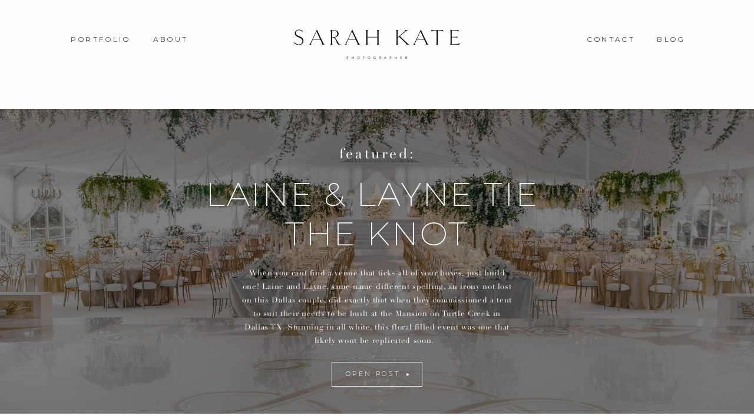

--- FILE ---
content_type: text/html; charset=UTF-8
request_url: https://sarahkatephoto.com/tag/dallas-film-photographer/
body_size: 21273
content:
<!DOCTYPE html>
<html lang="en-US" class="d">
<head>
<link rel="stylesheet" type="text/css" href="//lib.showit.co/engine/2.6.2/showit.css" />
<title>dallas film photographer | sarahkatephoto.com</title>
<meta name='robots' content='max-image-preview:large' />

            <script data-no-defer="1" data-ezscrex="false" data-cfasync="false" data-pagespeed-no-defer data-cookieconsent="ignore">
                var ctPublicFunctions = {"_ajax_nonce":"cbe4e51008","_rest_nonce":"0d6b84bbe5","_ajax_url":"\/wp-admin\/admin-ajax.php","_rest_url":"https:\/\/sarahkatephoto.com\/wp-json\/","data__cookies_type":"native","data__ajax_type":"custom_ajax","data__bot_detector_enabled":1,"data__frontend_data_log_enabled":1,"cookiePrefix":"","wprocket_detected":false,"host_url":"sarahkatephoto.com","text__ee_click_to_select":"Click to select the whole data","text__ee_original_email":"The complete one is","text__ee_got_it":"Got it","text__ee_blocked":"Blocked","text__ee_cannot_connect":"Cannot connect","text__ee_cannot_decode":"Can not decode email. Unknown reason","text__ee_email_decoder":"CleanTalk email decoder","text__ee_wait_for_decoding":"The magic is on the way!","text__ee_decoding_process":"Please wait a few seconds while we decode the contact data."}
            </script>
        
            <script data-no-defer="1" data-ezscrex="false" data-cfasync="false" data-pagespeed-no-defer data-cookieconsent="ignore">
                var ctPublic = {"_ajax_nonce":"cbe4e51008","settings__forms__check_internal":"0","settings__forms__check_external":"0","settings__forms__force_protection":0,"settings__forms__search_test":"0","settings__data__bot_detector_enabled":1,"settings__sfw__anti_crawler":0,"blog_home":"https:\/\/sarahkatephoto.com\/","pixel__setting":"3","pixel__enabled":false,"pixel__url":"https:\/\/moderate11-v4.cleantalk.org\/pixel\/802b9928153927cb5231ae6527ce4b7f.gif","data__email_check_before_post":"1","data__email_check_exist_post":1,"data__cookies_type":"native","data__key_is_ok":true,"data__visible_fields_required":true,"wl_brandname":"Anti-Spam by CleanTalk","wl_brandname_short":"CleanTalk","ct_checkjs_key":826037549,"emailEncoderPassKey":"39437950444b8016afe7ad195bc5a0d7","bot_detector_forms_excluded":"W10=","advancedCacheExists":false,"varnishCacheExists":false,"wc_ajax_add_to_cart":false}
            </script>
        <link rel='dns-prefetch' href='//fd.cleantalk.org' />
<link rel="alternate" type="application/rss+xml" title="sarahkatephoto.com &raquo; Feed" href="https://sarahkatephoto.com/feed/" />
<link rel="alternate" type="application/rss+xml" title="sarahkatephoto.com &raquo; Comments Feed" href="https://sarahkatephoto.com/comments/feed/" />
<link rel="alternate" type="application/rss+xml" title="sarahkatephoto.com &raquo; dallas film photographer Tag Feed" href="https://sarahkatephoto.com/tag/dallas-film-photographer/feed/" />
<script type="text/javascript">
/* <![CDATA[ */
window._wpemojiSettings = {"baseUrl":"https:\/\/s.w.org\/images\/core\/emoji\/16.0.1\/72x72\/","ext":".png","svgUrl":"https:\/\/s.w.org\/images\/core\/emoji\/16.0.1\/svg\/","svgExt":".svg","source":{"concatemoji":"https:\/\/sarahkatephoto.com\/wp-includes\/js\/wp-emoji-release.min.js?ver=6.8.3"}};
/*! This file is auto-generated */
!function(s,n){var o,i,e;function c(e){try{var t={supportTests:e,timestamp:(new Date).valueOf()};sessionStorage.setItem(o,JSON.stringify(t))}catch(e){}}function p(e,t,n){e.clearRect(0,0,e.canvas.width,e.canvas.height),e.fillText(t,0,0);var t=new Uint32Array(e.getImageData(0,0,e.canvas.width,e.canvas.height).data),a=(e.clearRect(0,0,e.canvas.width,e.canvas.height),e.fillText(n,0,0),new Uint32Array(e.getImageData(0,0,e.canvas.width,e.canvas.height).data));return t.every(function(e,t){return e===a[t]})}function u(e,t){e.clearRect(0,0,e.canvas.width,e.canvas.height),e.fillText(t,0,0);for(var n=e.getImageData(16,16,1,1),a=0;a<n.data.length;a++)if(0!==n.data[a])return!1;return!0}function f(e,t,n,a){switch(t){case"flag":return n(e,"\ud83c\udff3\ufe0f\u200d\u26a7\ufe0f","\ud83c\udff3\ufe0f\u200b\u26a7\ufe0f")?!1:!n(e,"\ud83c\udde8\ud83c\uddf6","\ud83c\udde8\u200b\ud83c\uddf6")&&!n(e,"\ud83c\udff4\udb40\udc67\udb40\udc62\udb40\udc65\udb40\udc6e\udb40\udc67\udb40\udc7f","\ud83c\udff4\u200b\udb40\udc67\u200b\udb40\udc62\u200b\udb40\udc65\u200b\udb40\udc6e\u200b\udb40\udc67\u200b\udb40\udc7f");case"emoji":return!a(e,"\ud83e\udedf")}return!1}function g(e,t,n,a){var r="undefined"!=typeof WorkerGlobalScope&&self instanceof WorkerGlobalScope?new OffscreenCanvas(300,150):s.createElement("canvas"),o=r.getContext("2d",{willReadFrequently:!0}),i=(o.textBaseline="top",o.font="600 32px Arial",{});return e.forEach(function(e){i[e]=t(o,e,n,a)}),i}function t(e){var t=s.createElement("script");t.src=e,t.defer=!0,s.head.appendChild(t)}"undefined"!=typeof Promise&&(o="wpEmojiSettingsSupports",i=["flag","emoji"],n.supports={everything:!0,everythingExceptFlag:!0},e=new Promise(function(e){s.addEventListener("DOMContentLoaded",e,{once:!0})}),new Promise(function(t){var n=function(){try{var e=JSON.parse(sessionStorage.getItem(o));if("object"==typeof e&&"number"==typeof e.timestamp&&(new Date).valueOf()<e.timestamp+604800&&"object"==typeof e.supportTests)return e.supportTests}catch(e){}return null}();if(!n){if("undefined"!=typeof Worker&&"undefined"!=typeof OffscreenCanvas&&"undefined"!=typeof URL&&URL.createObjectURL&&"undefined"!=typeof Blob)try{var e="postMessage("+g.toString()+"("+[JSON.stringify(i),f.toString(),p.toString(),u.toString()].join(",")+"));",a=new Blob([e],{type:"text/javascript"}),r=new Worker(URL.createObjectURL(a),{name:"wpTestEmojiSupports"});return void(r.onmessage=function(e){c(n=e.data),r.terminate(),t(n)})}catch(e){}c(n=g(i,f,p,u))}t(n)}).then(function(e){for(var t in e)n.supports[t]=e[t],n.supports.everything=n.supports.everything&&n.supports[t],"flag"!==t&&(n.supports.everythingExceptFlag=n.supports.everythingExceptFlag&&n.supports[t]);n.supports.everythingExceptFlag=n.supports.everythingExceptFlag&&!n.supports.flag,n.DOMReady=!1,n.readyCallback=function(){n.DOMReady=!0}}).then(function(){return e}).then(function(){var e;n.supports.everything||(n.readyCallback(),(e=n.source||{}).concatemoji?t(e.concatemoji):e.wpemoji&&e.twemoji&&(t(e.twemoji),t(e.wpemoji)))}))}((window,document),window._wpemojiSettings);
/* ]]> */
</script>
<style id='wp-emoji-styles-inline-css' type='text/css'>

	img.wp-smiley, img.emoji {
		display: inline !important;
		border: none !important;
		box-shadow: none !important;
		height: 1em !important;
		width: 1em !important;
		margin: 0 0.07em !important;
		vertical-align: -0.1em !important;
		background: none !important;
		padding: 0 !important;
	}
</style>
<link rel='stylesheet' id='wp-block-library-css' href='https://sarahkatephoto.com/wp-includes/css/dist/block-library/style.min.css?ver=6.8.3' type='text/css' media='all' />
<style id='classic-theme-styles-inline-css' type='text/css'>
/*! This file is auto-generated */
.wp-block-button__link{color:#fff;background-color:#32373c;border-radius:9999px;box-shadow:none;text-decoration:none;padding:calc(.667em + 2px) calc(1.333em + 2px);font-size:1.125em}.wp-block-file__button{background:#32373c;color:#fff;text-decoration:none}
</style>
<style id='global-styles-inline-css' type='text/css'>
:root{--wp--preset--aspect-ratio--square: 1;--wp--preset--aspect-ratio--4-3: 4/3;--wp--preset--aspect-ratio--3-4: 3/4;--wp--preset--aspect-ratio--3-2: 3/2;--wp--preset--aspect-ratio--2-3: 2/3;--wp--preset--aspect-ratio--16-9: 16/9;--wp--preset--aspect-ratio--9-16: 9/16;--wp--preset--color--black: #000000;--wp--preset--color--cyan-bluish-gray: #abb8c3;--wp--preset--color--white: #ffffff;--wp--preset--color--pale-pink: #f78da7;--wp--preset--color--vivid-red: #cf2e2e;--wp--preset--color--luminous-vivid-orange: #ff6900;--wp--preset--color--luminous-vivid-amber: #fcb900;--wp--preset--color--light-green-cyan: #7bdcb5;--wp--preset--color--vivid-green-cyan: #00d084;--wp--preset--color--pale-cyan-blue: #8ed1fc;--wp--preset--color--vivid-cyan-blue: #0693e3;--wp--preset--color--vivid-purple: #9b51e0;--wp--preset--gradient--vivid-cyan-blue-to-vivid-purple: linear-gradient(135deg,rgba(6,147,227,1) 0%,rgb(155,81,224) 100%);--wp--preset--gradient--light-green-cyan-to-vivid-green-cyan: linear-gradient(135deg,rgb(122,220,180) 0%,rgb(0,208,130) 100%);--wp--preset--gradient--luminous-vivid-amber-to-luminous-vivid-orange: linear-gradient(135deg,rgba(252,185,0,1) 0%,rgba(255,105,0,1) 100%);--wp--preset--gradient--luminous-vivid-orange-to-vivid-red: linear-gradient(135deg,rgba(255,105,0,1) 0%,rgb(207,46,46) 100%);--wp--preset--gradient--very-light-gray-to-cyan-bluish-gray: linear-gradient(135deg,rgb(238,238,238) 0%,rgb(169,184,195) 100%);--wp--preset--gradient--cool-to-warm-spectrum: linear-gradient(135deg,rgb(74,234,220) 0%,rgb(151,120,209) 20%,rgb(207,42,186) 40%,rgb(238,44,130) 60%,rgb(251,105,98) 80%,rgb(254,248,76) 100%);--wp--preset--gradient--blush-light-purple: linear-gradient(135deg,rgb(255,206,236) 0%,rgb(152,150,240) 100%);--wp--preset--gradient--blush-bordeaux: linear-gradient(135deg,rgb(254,205,165) 0%,rgb(254,45,45) 50%,rgb(107,0,62) 100%);--wp--preset--gradient--luminous-dusk: linear-gradient(135deg,rgb(255,203,112) 0%,rgb(199,81,192) 50%,rgb(65,88,208) 100%);--wp--preset--gradient--pale-ocean: linear-gradient(135deg,rgb(255,245,203) 0%,rgb(182,227,212) 50%,rgb(51,167,181) 100%);--wp--preset--gradient--electric-grass: linear-gradient(135deg,rgb(202,248,128) 0%,rgb(113,206,126) 100%);--wp--preset--gradient--midnight: linear-gradient(135deg,rgb(2,3,129) 0%,rgb(40,116,252) 100%);--wp--preset--font-size--small: 13px;--wp--preset--font-size--medium: 20px;--wp--preset--font-size--large: 36px;--wp--preset--font-size--x-large: 42px;--wp--preset--spacing--20: 0.44rem;--wp--preset--spacing--30: 0.67rem;--wp--preset--spacing--40: 1rem;--wp--preset--spacing--50: 1.5rem;--wp--preset--spacing--60: 2.25rem;--wp--preset--spacing--70: 3.38rem;--wp--preset--spacing--80: 5.06rem;--wp--preset--shadow--natural: 6px 6px 9px rgba(0, 0, 0, 0.2);--wp--preset--shadow--deep: 12px 12px 50px rgba(0, 0, 0, 0.4);--wp--preset--shadow--sharp: 6px 6px 0px rgba(0, 0, 0, 0.2);--wp--preset--shadow--outlined: 6px 6px 0px -3px rgba(255, 255, 255, 1), 6px 6px rgba(0, 0, 0, 1);--wp--preset--shadow--crisp: 6px 6px 0px rgba(0, 0, 0, 1);}:where(.is-layout-flex){gap: 0.5em;}:where(.is-layout-grid){gap: 0.5em;}body .is-layout-flex{display: flex;}.is-layout-flex{flex-wrap: wrap;align-items: center;}.is-layout-flex > :is(*, div){margin: 0;}body .is-layout-grid{display: grid;}.is-layout-grid > :is(*, div){margin: 0;}:where(.wp-block-columns.is-layout-flex){gap: 2em;}:where(.wp-block-columns.is-layout-grid){gap: 2em;}:where(.wp-block-post-template.is-layout-flex){gap: 1.25em;}:where(.wp-block-post-template.is-layout-grid){gap: 1.25em;}.has-black-color{color: var(--wp--preset--color--black) !important;}.has-cyan-bluish-gray-color{color: var(--wp--preset--color--cyan-bluish-gray) !important;}.has-white-color{color: var(--wp--preset--color--white) !important;}.has-pale-pink-color{color: var(--wp--preset--color--pale-pink) !important;}.has-vivid-red-color{color: var(--wp--preset--color--vivid-red) !important;}.has-luminous-vivid-orange-color{color: var(--wp--preset--color--luminous-vivid-orange) !important;}.has-luminous-vivid-amber-color{color: var(--wp--preset--color--luminous-vivid-amber) !important;}.has-light-green-cyan-color{color: var(--wp--preset--color--light-green-cyan) !important;}.has-vivid-green-cyan-color{color: var(--wp--preset--color--vivid-green-cyan) !important;}.has-pale-cyan-blue-color{color: var(--wp--preset--color--pale-cyan-blue) !important;}.has-vivid-cyan-blue-color{color: var(--wp--preset--color--vivid-cyan-blue) !important;}.has-vivid-purple-color{color: var(--wp--preset--color--vivid-purple) !important;}.has-black-background-color{background-color: var(--wp--preset--color--black) !important;}.has-cyan-bluish-gray-background-color{background-color: var(--wp--preset--color--cyan-bluish-gray) !important;}.has-white-background-color{background-color: var(--wp--preset--color--white) !important;}.has-pale-pink-background-color{background-color: var(--wp--preset--color--pale-pink) !important;}.has-vivid-red-background-color{background-color: var(--wp--preset--color--vivid-red) !important;}.has-luminous-vivid-orange-background-color{background-color: var(--wp--preset--color--luminous-vivid-orange) !important;}.has-luminous-vivid-amber-background-color{background-color: var(--wp--preset--color--luminous-vivid-amber) !important;}.has-light-green-cyan-background-color{background-color: var(--wp--preset--color--light-green-cyan) !important;}.has-vivid-green-cyan-background-color{background-color: var(--wp--preset--color--vivid-green-cyan) !important;}.has-pale-cyan-blue-background-color{background-color: var(--wp--preset--color--pale-cyan-blue) !important;}.has-vivid-cyan-blue-background-color{background-color: var(--wp--preset--color--vivid-cyan-blue) !important;}.has-vivid-purple-background-color{background-color: var(--wp--preset--color--vivid-purple) !important;}.has-black-border-color{border-color: var(--wp--preset--color--black) !important;}.has-cyan-bluish-gray-border-color{border-color: var(--wp--preset--color--cyan-bluish-gray) !important;}.has-white-border-color{border-color: var(--wp--preset--color--white) !important;}.has-pale-pink-border-color{border-color: var(--wp--preset--color--pale-pink) !important;}.has-vivid-red-border-color{border-color: var(--wp--preset--color--vivid-red) !important;}.has-luminous-vivid-orange-border-color{border-color: var(--wp--preset--color--luminous-vivid-orange) !important;}.has-luminous-vivid-amber-border-color{border-color: var(--wp--preset--color--luminous-vivid-amber) !important;}.has-light-green-cyan-border-color{border-color: var(--wp--preset--color--light-green-cyan) !important;}.has-vivid-green-cyan-border-color{border-color: var(--wp--preset--color--vivid-green-cyan) !important;}.has-pale-cyan-blue-border-color{border-color: var(--wp--preset--color--pale-cyan-blue) !important;}.has-vivid-cyan-blue-border-color{border-color: var(--wp--preset--color--vivid-cyan-blue) !important;}.has-vivid-purple-border-color{border-color: var(--wp--preset--color--vivid-purple) !important;}.has-vivid-cyan-blue-to-vivid-purple-gradient-background{background: var(--wp--preset--gradient--vivid-cyan-blue-to-vivid-purple) !important;}.has-light-green-cyan-to-vivid-green-cyan-gradient-background{background: var(--wp--preset--gradient--light-green-cyan-to-vivid-green-cyan) !important;}.has-luminous-vivid-amber-to-luminous-vivid-orange-gradient-background{background: var(--wp--preset--gradient--luminous-vivid-amber-to-luminous-vivid-orange) !important;}.has-luminous-vivid-orange-to-vivid-red-gradient-background{background: var(--wp--preset--gradient--luminous-vivid-orange-to-vivid-red) !important;}.has-very-light-gray-to-cyan-bluish-gray-gradient-background{background: var(--wp--preset--gradient--very-light-gray-to-cyan-bluish-gray) !important;}.has-cool-to-warm-spectrum-gradient-background{background: var(--wp--preset--gradient--cool-to-warm-spectrum) !important;}.has-blush-light-purple-gradient-background{background: var(--wp--preset--gradient--blush-light-purple) !important;}.has-blush-bordeaux-gradient-background{background: var(--wp--preset--gradient--blush-bordeaux) !important;}.has-luminous-dusk-gradient-background{background: var(--wp--preset--gradient--luminous-dusk) !important;}.has-pale-ocean-gradient-background{background: var(--wp--preset--gradient--pale-ocean) !important;}.has-electric-grass-gradient-background{background: var(--wp--preset--gradient--electric-grass) !important;}.has-midnight-gradient-background{background: var(--wp--preset--gradient--midnight) !important;}.has-small-font-size{font-size: var(--wp--preset--font-size--small) !important;}.has-medium-font-size{font-size: var(--wp--preset--font-size--medium) !important;}.has-large-font-size{font-size: var(--wp--preset--font-size--large) !important;}.has-x-large-font-size{font-size: var(--wp--preset--font-size--x-large) !important;}
:where(.wp-block-post-template.is-layout-flex){gap: 1.25em;}:where(.wp-block-post-template.is-layout-grid){gap: 1.25em;}
:where(.wp-block-columns.is-layout-flex){gap: 2em;}:where(.wp-block-columns.is-layout-grid){gap: 2em;}
:root :where(.wp-block-pullquote){font-size: 1.5em;line-height: 1.6;}
</style>
<link rel='stylesheet' id='cleantalk-public-css-css' href='https://sarahkatephoto.com/wp-content/plugins/cleantalk-spam-protect/css/cleantalk-public.min.css?ver=6.67_1762383633' type='text/css' media='all' />
<link rel='stylesheet' id='cleantalk-email-decoder-css-css' href='https://sarahkatephoto.com/wp-content/plugins/cleantalk-spam-protect/css/cleantalk-email-decoder.min.css?ver=6.67_1762383633' type='text/css' media='all' />
<script type="text/javascript" src="https://sarahkatephoto.com/wp-content/plugins/cleantalk-spam-protect/js/apbct-public-bundle.min.js?ver=6.67_1762383633" id="apbct-public-bundle.min-js-js"></script>
<script type="text/javascript" src="https://fd.cleantalk.org/ct-bot-detector-wrapper.js?ver=6.67" id="ct_bot_detector-js" defer="defer" data-wp-strategy="defer"></script>
<script type="text/javascript" src="https://sarahkatephoto.com/wp-includes/js/jquery/jquery.min.js?ver=3.7.1" id="jquery-core-js"></script>
<script type="text/javascript" src="https://sarahkatephoto.com/wp-includes/js/jquery/jquery-migrate.min.js?ver=3.4.1" id="jquery-migrate-js"></script>
<script type="text/javascript" src="https://sarahkatephoto.com/wp-content/plugins/showit/public/js/showit.js?ver=1761149347" id="si-script-js"></script>
<link rel="https://api.w.org/" href="https://sarahkatephoto.com/wp-json/" /><link rel="alternate" title="JSON" type="application/json" href="https://sarahkatephoto.com/wp-json/wp/v2/tags/294" /><link rel="EditURI" type="application/rsd+xml" title="RSD" href="https://sarahkatephoto.com/xmlrpc.php?rsd" />
<style type="text/css">.recentcomments a{display:inline !important;padding:0 !important;margin:0 !important;}</style>
<meta charset="UTF-8" />
<meta name="viewport" content="width=device-width, initial-scale=1" />
<link rel="preconnect" href="https://static.showit.co" />

<link rel="preconnect" href="https://fonts.googleapis.com">
<link rel="preconnect" href="https://fonts.gstatic.com" crossorigin>
<link href="https://fonts.googleapis.com/css?family=Crimson+Text:regular|Montserrat:300|Forum:regular|Lato:700|Montserrat:200|Montserrat:100|Playfair+Display:italic|Cormorant:italic" rel="stylesheet" type="text/css"/>
<style>
@font-face{font-family:Didot Regular;src:url('//static.showit.co/file/xizOJ8tNQRSPXbcEFRQ3Gg/shared/didot-regular.woff');}
@font-face{font-family:Manus;src:url('//static.showit.co/file/7qG-gMUMQW6tMV1d0WD4gg/shared/manus-regular.woff');}
</style>
<script id="init_data" type="application/json">
{"mobile":{"w":320},"desktop":{"w":1200,"defaultTrIn":{"type":"fade"},"defaultTrOut":{"type":"fade"},"bgFillType":"color","bgColor":"#000000:0"},"sid":"bygmjl6osuekiz1m7n_ffg","break":768,"assetURL":"//static.showit.co","contactFormId":"30348/22902","cfAction":"aHR0cHM6Ly9jbGllbnRzZXJ2aWNlLnNob3dpdC5jby9jb250YWN0Zm9ybQ==","sgAction":"aHR0cHM6Ly9jbGllbnRzZXJ2aWNlLnNob3dpdC5jby9zb2NpYWxncmlk","blockData":[{"slug":"mobile-menu-open","visible":"m","states":[],"d":{"h":200,"w":1200,"bgFillType":"color","bgColor":"colors-7","bgMediaType":"none"},"m":{"h":500,"w":320,"locking":{"side":"t"},"nature":"wH","bgFillType":"color","bgColor":"#f6f6f6","bgMediaType":"none"}},{"slug":"mobile-menu-closed","visible":"m","states":[],"d":{"h":77,"w":1200,"locking":{"side":"t"},"bgFillType":"color","bgColor":"colors-7","bgMediaType":"none"},"m":{"h":37,"w":320,"locking":{"side":"st"},"bgFillType":"color","bgColor":"colors-1","bgMediaType":"none"}},{"slug":"blog-header","visible":"a","states":[],"d":{"h":185,"w":1200,"aav":"3","bgFillType":"color","bgColor":"colors-6","bgMediaType":"none"},"m":{"h":95,"w":320,"bgFillType":"color","bgColor":"colors-2","bgMediaType":"none"},"ps":[{"trigger":"offscreen","type":"show","block":"bottom-nav-bar"}]},{"slug":"featured-blog-post","visible":"d","states":[{"d":{"bgFillType":"color","bgColor":"#000000:0","bgMediaType":"image","bgOpacity":60,"bgPos":"cm","bgScale":"cover","bgScroll":"p"},"m":{"bgFillType":"color","bgColor":"#000000:0","bgMediaType":"image","bgImage":{"key":"xHhbNrOGTXKk9xtA0f1w5Q/shared/greg_finck_for_tonic_009.jpg","aspect_ratio":0.73594,"title":"Greg Finck for TONIC_009","type":"asset"},"bgOpacity":60,"bgPos":"cm","bgScale":"cover","bgScroll":"p"},"slug":"view-1"}],"d":{"h":518,"w":1200,"bgFillType":"color","bgColor":"colors-0","bgMediaType":"image","bgImage":{"key":"81i1LPkpTU2AjzuN99XLCA/30348/sarah_kate_photography_rosewood_mansion_wedding_0030-2.jpg","aspect_ratio":1.49957,"title":"sarah kate photography rosewood mansion wedding_0030-2","type":"asset"},"bgOpacity":50,"bgPos":"cm","bgScale":"cover","bgScroll":"x"},"m":{"h":411,"w":320,"bgFillType":"color","bgColor":"colors-0","bgMediaType":"none"},"stateTrans":[{}]},{"slug":"post-excerpt","visible":"a","states":[{"d":{"bgFillType":"color","bgColor":"#000000:0","bgMediaType":"none"},"m":{"bgFillType":"color","bgColor":"#000000:0","bgMediaType":"none"},"slug":"view-1"}],"d":{"h":500,"w":1200,"locking":{"offset":100},"nature":"dH","bgFillType":"color","bgColor":"colors-6","bgMediaType":"none"},"m":{"h":462,"w":320,"nature":"dH","bgFillType":"color","bgColor":"colors-2","bgMediaType":"none"},"stateTrans":[{}]},{"slug":"in-between-post-padding","visible":"a","states":[],"d":{"h":10,"w":1200,"nature":"dH","bgFillType":"color","bgColor":"colors-6","bgMediaType":"none"},"m":{"h":33,"w":320,"bgFillType":"color","bgColor":"colors-2","bgMediaType":"none"}},{"slug":"pagination-1","visible":"a","states":[],"d":{"h":40,"w":1200,"nature":"dH","bgFillType":"color","bgColor":"colors-6","bgMediaType":"none"},"m":{"h":44,"w":320,"nature":"dH","bgFillType":"color","bgColor":"colors-2","bgMediaType":"none"}},{"slug":"reader-favorites","visible":"a","states":[],"d":{"h":420,"w":1200,"bgFillType":"color","bgColor":"colors-1","bgMediaType":"none"},"m":{"h":775,"w":320,"bgFillType":"color","bgColor":"colors-7","bgMediaType":"none"}},{"slug":"bio-featured","visible":"a","states":[],"d":{"h":900,"w":1200,"bgFillType":"color","bgColor":"#ffffff","bgMediaType":"none"},"m":{"h":200,"w":320,"bgFillType":"color","bgColor":"colors-7","bgMediaType":"none"}},{"slug":"instagram","visible":"d","states":[],"d":{"h":500,"w":1200,"bgFillType":"color","bgColor":"colors-2","bgMediaType":"none"},"m":{"h":601,"w":320,"bgFillType":"color","bgColor":"colors-2","bgMediaType":"none"}},{"slug":"footer","visible":"a","states":[],"d":{"h":151,"w":1200,"bgFillType":"color","bgColor":"#f6e8e0","bgMediaType":"none"},"m":{"h":100,"w":320,"bgFillType":"color","bgColor":"#f6e8e0","bgMediaType":"none"}}],"elementData":[{"type":"icon","visible":"m","id":"mobile-menu-open_0","blockId":"mobile-menu-open","m":{"x":286,"y":467,"w":19,"h":19,"a":0},"d":{"x":692.667,"y":1235,"w":31,"h":31,"a":0}},{"type":"text","visible":"m","id":"mobile-menu-open_1","blockId":"mobile-menu-open","m":{"x":52.778,"y":287,"w":144,"h":23,"a":0},"d":{"x":983,"y":84,"w":65,"h":26,"a":0}},{"type":"text","visible":"m","id":"mobile-menu-open_2","blockId":"mobile-menu-open","m":{"x":52.778,"y":248,"w":178.007,"h":23.014,"a":0},"d":{"x":1093,"y":84,"w":38,"h":26,"a":0}},{"type":"text","visible":"m","id":"mobile-menu-open_3","blockId":"mobile-menu-open","m":{"x":52.778,"y":208,"w":165.018,"h":23.006,"a":0},"d":{"x":885,"y":84,"w":60,"h":26,"a":0}},{"type":"text","visible":"m","id":"mobile-menu-open_4","blockId":"mobile-menu-open","m":{"x":52.778,"y":169,"w":144,"h":23,"a":0},"d":{"x":795,"y":84,"w":52,"h":26,"a":0}},{"type":"text","visible":"m","id":"mobile-menu-open_5","blockId":"mobile-menu-open","m":{"x":52.778,"y":130,"w":144,"h":23,"a":0},"d":{"x":705,"y":84,"w":52,"h":26,"a":0}},{"type":"text","visible":"m","id":"mobile-menu-open_6","blockId":"mobile-menu-open","m":{"x":47.997,"y":61,"w":224.007,"h":33.011,"a":0},"d":{"x":521,"y":74,"w":159,"h":53,"a":0}},{"type":"icon","visible":"m","id":"mobile-menu-open_7","blockId":"mobile-menu-open","m":{"x":273,"y":15,"w":34.01,"h":26,"a":0,"lockV":"t"},"d":{"x":1148.667,"y":18,"w":29.014,"h":29.014,"a":0,"lockH":"r"},"pc":[{"type":"hide","block":"mobile-menu-open"}]},{"type":"graphic","visible":"a","id":"mobile-menu-open_8","blockId":"mobile-menu-open","m":{"x":32,"y":333,"w":257,"h":225,"a":0},"d":{"x":526,"y":30,"w":148,"h":140,"a":0},"c":{"key":"KTXJ93pGTO-i5EgNJCtjjg/30348/sk_logo_white.png","aspect_ratio":1.05866}},{"type":"icon","visible":"m","id":"mobile-menu-closed_0","blockId":"mobile-menu-closed","m":{"x":268,"y":5,"w":36,"h":28,"a":0},"d":{"x":575,"y":14,"w":100,"h":100,"a":0},"pc":[{"type":"show","block":"mobile-menu-open"}]},{"type":"graphic","visible":"m","id":"blog-header_0","blockId":"blog-header","m":{"x":48,"y":-7,"w":224,"h":112,"a":0},"d":{"x":180,"y":347,"w":840,"h":288,"a":0},"c":{"key":"vVlFUqT4TdeOdty22r5f9Q/30348/serif_logo_spaced.png","aspect_ratio":2.91667}},{"type":"text","visible":"d","id":"blog-header_1","blockId":"blog-header","m":{"x":111,"y":783,"w":61,"h":28,"a":0},"d":{"x":1075,"y":56,"w":82,"h":25,"a":0,"lockV":"t"}},{"type":"text","visible":"d","id":"blog-header_2","blockId":"blog-header","m":{"x":111,"y":783,"w":61,"h":28,"a":0},"d":{"x":957,"y":56,"w":82,"h":25,"a":0,"lockV":"t"}},{"type":"text","visible":"d","id":"blog-header_3","blockId":"blog-header","m":{"x":111,"y":783,"w":61,"h":28,"a":0},"d":{"x":220,"y":56,"w":82,"h":25,"a":0,"lockV":"t"}},{"type":"text","visible":"d","id":"blog-header_4","blockId":"blog-header","m":{"x":184,"y":778,"w":65,"h":19,"a":0},"d":{"x":80,"y":56,"w":82,"h":25,"a":0,"lockV":"t"}},{"type":"graphic","visible":"d","id":"blog-header_5","blockId":"blog-header","m":{"x":48,"y":62,"w":224,"h":77,"a":0},"d":{"x":422,"y":-7,"w":356,"h":150,"a":0},"c":{"key":"vVlFUqT4TdeOdty22r5f9Q/30348/serif_logo_spaced.png","aspect_ratio":2.91667}},{"type":"text","visible":"a","id":"featured-blog-post_view-1_0","blockId":"featured-blog-post","m":{"x":99.495,"y":348,"w":108.01,"h":17.014,"a":0},"d":{"x":464,"y":441,"w":259,"h":13,"a":0}},{"type":"icon","visible":"a","id":"featured-blog-post_view-1_1","blockId":"featured-blog-post","m":{"x":193.5,"y":348,"w":15,"h":15,"a":0},"d":{"x":645,"y":444,"w":15,"h":15,"a":0}},{"type":"simple","visible":"a","id":"featured-blog-post_view-1_2","blockId":"featured-blog-post","m":{"x":93.994,"y":337,"w":132.012,"h":38,"a":0},"d":{"x":523,"y":430,"w":154,"h":42,"a":0}},{"type":"text","visible":"a","id":"featured-blog-post_view-1_3","blockId":"featured-blog-post","m":{"x":33.493,"y":209.049,"w":253.014,"h":103.011,"a":0},"d":{"x":369,"y":268,"w":462,"h":143,"a":0}},{"type":"text","visible":"a","id":"featured-blog-post_view-1_4","blockId":"featured-blog-post","m":{"x":9.499,"y":81.604,"w":301.003,"h":106.008,"a":0},"d":{"x":286,"y":112,"w":628,"h":132,"a":0}},{"type":"text","visible":"a","id":"featured-blog-post_view-1_5","blockId":"featured-blog-post","m":{"x":88.497,"y":34.383,"w":139.014,"h":30.014,"a":0},"d":{"x":483,"y":55,"w":235,"h":38,"a":0}},{"type":"graphic","visible":"a","id":"post-excerpt_view-1_0","blockId":"post-excerpt","m":{"x":61,"y":35,"w":199,"h":275,"a":0,"gs":{"p":105}},"d":{"x":79,"y":33,"w":322,"h":435,"a":0,"gs":{"t":"cover","p":105}},"c":{"key":"POLaa8B1SLuQ1S9dp9-Csw/30348/sarah_kate_photography_dallas_wedding_photographer_0045.jpg","aspect_ratio":0.74436}},{"type":"text","visible":"d","id":"post-excerpt_view-1_1","blockId":"post-excerpt","m":{"x":24,"y":101,"w":270,"h":159,"a":0},"d":{"x":432,"y":156,"w":576,"h":110,"a":0}},{"type":"icon","visible":"a","id":"post-excerpt_view-1_2","blockId":"post-excerpt","m":{"x":194,"y":422,"w":15,"h":15,"a":0},"d":{"x":743,"y":358,"w":15,"h":15,"a":0}},{"type":"text","visible":"a","id":"post-excerpt_view-1_3","blockId":"post-excerpt","m":{"x":8,"y":340,"w":305,"h":70,"a":0},"d":{"x":432,"y":28,"w":700,"h":89,"a":0}},{"type":"simple","visible":"d","id":"post-excerpt_view-1_4","blockId":"post-excerpt","m":{"x":48,"y":69,"w":224,"h":323.4,"a":0},"d":{"x":432,"y":125,"w":121,"h":1,"a":0}},{"type":"text","visible":"a","id":"post-excerpt_view-1_5","blockId":"post-excerpt","m":{"x":86,"y":422,"w":141.007,"h":14.007,"a":0},"d":{"x":647,"y":357,"w":96,"h":16,"a":0}},{"type":"simple","visible":"a","id":"post-excerpt_view-1_6","blockId":"post-excerpt","m":{"x":102,"y":415,"w":116,"h":29,"a":0},"d":{"x":622,"y":344,"w":153,"h":42,"a":0}},{"type":"text","visible":"a","id":"pagination-1_0","blockId":"pagination-1","m":{"x":169,"y":9,"w":125,"h":21,"a":0},"d":{"x":1086,"y":11,"w":100,"h":16,"a":0}},{"type":"text","visible":"a","id":"pagination-1_1","blockId":"pagination-1","m":{"x":26,"y":9,"w":136,"h":22,"a":0},"d":{"x":25,"y":12,"w":91,"h":14,"a":0}},{"type":"graphic","visible":"a","id":"reader-favorites_0","blockId":"reader-favorites","m":{"x":63,"y":541,"w":185,"h":138,"a":0},"d":{"x":54,"y":88,"w":296,"h":220,"a":0,"gs":{"s":100}},"c":{"key":"IGLipXS3QpyK_LXVt8UaYQ/30348/sarah_kate_photography_dallas_wedding_photographer_0020.jpg","aspect_ratio":0.75253}},{"type":"graphic","visible":"a","id":"reader-favorites_1","blockId":"reader-favorites","m":{"x":69,"y":83,"w":185,"h":138,"a":0},"d":{"x":845,"y":88,"w":296,"h":220,"a":0},"c":{"key":"qdn9as_KSWOn4oMsMKKoOw/30348/sarah_kate_photography_dallas_wedding_photographer_0044.jpg","aspect_ratio":1.34305}},{"type":"graphic","visible":"a","id":"reader-favorites_2","blockId":"reader-favorites","m":{"x":67,"y":309,"w":185,"h":138,"a":0},"d":{"x":452,"y":88,"w":296,"h":220,"a":0},"c":{"key":"fM6pi-D7RxuFzsKkTnMi7Q/30348/sarah_kate_photography_dallas_wedding_photographer_0003.jpg","aspect_ratio":1.34305}},{"type":"text","visible":"a","id":"reader-favorites_3","blockId":"reader-favorites","m":{"x":44,"y":34,"w":232,"h":23,"a":0},"d":{"x":423,"y":37,"w":355,"h":25,"a":0}},{"type":"text","visible":"a","id":"reader-favorites_4","blockId":"reader-favorites","m":{"x":83,"y":696,"w":154,"h":62,"a":0},"d":{"x":101,"y":326,"w":203,"h":55,"a":0}},{"type":"text","visible":"a","id":"reader-favorites_5","blockId":"reader-favorites","m":{"x":86,"y":462,"w":149,"h":55,"a":0},"d":{"x":502,"y":325,"w":196,"h":56,"a":0}},{"type":"text","visible":"a","id":"reader-favorites_6","blockId":"reader-favorites","m":{"x":76,"y":233,"w":172,"h":51,"a":0},"d":{"x":891,"y":323,"w":205,"h":55,"a":0}},{"type":"text","visible":"d","id":"bio-featured_0","blockId":"bio-featured","m":{"x":111,"y":438,"w":99,"h":33,"a":0},"d":{"x":862,"y":161,"w":420,"h":103,"a":90}},{"type":"simple","visible":"d","id":"bio-featured_1","blockId":"bio-featured","m":{"x":48,"y":123,"w":224,"h":575.4,"a":0},"d":{"x":76,"y":145,"w":382,"h":447,"a":0}},{"type":"text","visible":"d","id":"bio-featured_2","blockId":"bio-featured","m":{"x":34.5,"y":500,"w":251.01,"h":247,"a":0},"d":{"x":612,"y":96,"w":419,"h":166,"a":0}},{"type":"graphic","visible":"d","id":"bio-featured_3","blockId":"bio-featured","m":{"x":27,"y":175.73,"w":247.007,"h":294.01,"a":0},"d":{"x":145,"y":94,"w":337,"h":448,"a":0},"c":{"key":"Rfq2bqTJSW-0MNhCaJFn-w/30348/sk_headshot_bw_large.jpg","aspect_ratio":0.80041}},{"type":"text","visible":"d","id":"bio-featured_4","blockId":"bio-featured","m":{"x":109,"y":402,"w":102.60000000000001,"h":19,"a":0},"d":{"x":564,"y":311,"w":514,"h":251,"a":0}},{"type":"simple","visible":"d","id":"bio-featured_5","blockId":"bio-featured","m":{"x":48,"y":123,"w":224,"h":575.4,"a":0},"d":{"x":727,"y":282,"w":190,"h":1,"a":0}},{"type":"graphic","visible":"d","id":"bio-featured_6","blockId":"bio-featured","m":{"x":48,"y":340,"w":224,"h":229,"a":0},"d":{"x":803,"y":34,"w":38,"h":40,"a":0},"c":{"key":"3uck9Te5R2W32_ha2fvwTQ/30348/quotes_black.png","aspect_ratio":0.98013}},{"type":"graphic","visible":"d","id":"bio-featured_7","blockId":"bio-featured","m":{"x":348,"y":47,"w":76,"h":76,"a":0},"d":{"x":751,"y":661,"w":186,"h":72,"a":0},"c":{"key":"cKeZkH5gTrqkiAR-C7OyAg/30348/towncountry.png","aspect_ratio":1}},{"type":"graphic","visible":"a","id":"bio-featured_8","blockId":"bio-featured","m":{"x":219,"y":123,"w":93,"h":58,"a":0},"d":{"x":763,"y":775,"w":169,"h":69,"a":0},"c":{"key":"oq_R6tqSRcGZWXphF1UGlA/30348/good-morning-america.jpg","aspect_ratio":1.59046}},{"type":"graphic","visible":"a","id":"bio-featured_9","blockId":"bio-featured","m":{"x":10,"y":7,"w":93,"h":52,"a":0},"d":{"x":264,"y":777,"w":130,"h":72,"a":0},"c":{"key":"qnNr_EQ5TICKyJCGR0O3Pg/30348/brides-logo-vector-xs.png","aspect_ratio":1.79487}},{"type":"graphic","visible":"a","id":"bio-featured_10","blockId":"bio-featured","m":{"x":215,"y":16,"w":87,"h":29,"a":0},"d":{"x":58,"y":789,"w":125,"h":41,"a":0},"c":{"key":"-YOaPV8MSr2hsfvhYfAaAw/30348/the_knot.png","aspect_ratio":3.07692}},{"type":"graphic","visible":"a","id":"bio-featured_11","blockId":"bio-featured","m":{"x":124,"y":80,"w":76,"h":31,"a":0},"d":{"x":526,"y":671,"w":125,"h":49,"a":0},"c":{"key":"9iGljkirQOeU_gtwF74mKQ/30348/people.png","aspect_ratio":2.5}},{"type":"graphic","visible":"a","id":"bio-featured_12","blockId":"bio-featured","m":{"x":120,"y":132,"w":93,"h":36,"a":0},"d":{"x":989,"y":777,"w":151,"h":58,"a":0},"c":{"key":"3oMvMWEdTGCyQHQyFkvZEw/30348/huffinton_post.png","aspect_ratio":2.56354}},{"type":"graphic","visible":"a","id":"bio-featured_13","blockId":"bio-featured","m":{"x":14,"y":57,"w":83,"h":83,"a":0},"d":{"x":987,"y":663,"w":153,"h":74,"a":0},"c":{"key":"86jfcmecQAu0vvLKKaIFtg/30348/inside_weddings_vector.png","aspect_ratio":1}},{"type":"graphic","visible":"a","id":"bio-featured_14","blockId":"bio-featured","m":{"x":197,"y":58,"w":131,"h":76,"a":0},"d":{"x":442,"y":785,"w":290,"h":58,"a":0},"c":{"key":"oiHan0EFRpCAhQDz5_jeNQ/30348/style-me-pretty.png","aspect_ratio":1.73826}},{"type":"graphic","visible":"a","id":"bio-featured_15","blockId":"bio-featured","m":{"x":112,"y":15,"w":93,"h":35,"a":0},"d":{"x":248,"y":660,"w":178,"h":68,"a":0},"c":{"key":"sNkLGGniTN648lhVCkmMZg/30348/martha_stewart-weddings-logo.png","aspect_ratio":2.63636}},{"type":"graphic","visible":"a","id":"bio-featured_16","blockId":"bio-featured","m":{"x":12,"y":140,"w":83,"h":21,"a":0},"d":{"x":60,"y":682,"w":130,"h":33,"a":0},"c":{"key":"T24jkEDjQCW08R0kyAyg1w/30348/espn.png","aspect_ratio":3.9589}},{"type":"text","visible":"a","id":"instagram_2","blockId":"instagram","m":{"x":41,"y":47,"w":155,"h":14,"a":0},"d":{"x":80,"y":79,"w":169,"h":16,"a":0,"lockH":"ls"}},{"type":"text","visible":"a","id":"instagram_3","blockId":"instagram","m":{"x":193,"y":285,"w":84,"h":14,"a":0},"d":{"x":282,"y":399,"w":96,"h":16,"a":0,"lockH":"ls"}},{"type":"text","visible":"a","id":"instagram_4","blockId":"instagram","m":{"x":18,"y":366,"w":284,"h":132,"a":0},"d":{"x":753,"y":89,"w":383,"h":137,"a":0,"lockH":"r"}},{"type":"simple","visible":"d","id":"instagram_5","blockId":"instagram","m":{"x":87,"y":480,"w":152,"h":1,"a":0},"d":{"x":910,"y":250,"w":70,"h":1,"a":0,"lockH":"r"}},{"type":"simple","visible":"a","id":"instagram_6","blockId":"instagram","m":{"x":84,"y":332,"w":152,"h":1,"a":0},"d":{"x":910,"y":401,"w":70,"h":1,"a":0,"lockH":"r"}},{"type":"text","visible":"d","id":"instagram_7","blockId":"instagram","m":{"x":44,"y":484,"w":232,"h":53,"a":0},"d":{"x":782,"y":272,"w":326,"h":72,"a":0,"lockH":"r"}},{"type":"simple","visible":"a","id":"instagram_8","blockId":"instagram","m":{"x":84,"y":519,"w":149,"h":32,"a":0},"d":{"x":866,"y":339,"w":158,"h":33,"a":0,"o":90,"lockH":"r"}},{"type":"text","visible":"a","id":"instagram_9","blockId":"instagram","m":{"x":87,"y":520,"w":143,"h":31,"a":0},"d":{"x":891,"y":346,"w":108,"h":16,"a":0,"lockH":"r"}},{"type":"simple","visible":"d","id":"instagram_10","blockId":"instagram","m":{"x":217,"y":376,"w":224,"h":204,"a":0},"d":{"x":517,"y":143,"w":188,"h":246,"a":0,"lockH":"r"}},{"type":"gallery","visible":"d","id":"instagram_11","blockId":"instagram","m":{"x":48,"y":44,"w":224,"h":203.7,"a":0},"d":{"x":561,"y":117,"w":167,"h":231,"a":0,"lockH":"r"},"imgs":[{"key":"muPqYKc5QEmxRHT_dcBCyQ/30348/sarah_kate_photography_dallas_wedding_photographer_0008.jpg","ar":0.74436},{"key":"7MtFMThzTSikxA9FXUZS1Q/30348/sarah_kate_photography_dallas_wedding_photographer_0037.jpg","ar":0.74452},{"key":"KTCFF0BqS-efAEsMdb9vnw/30348/sarah_kate_photography_dallas_wedding_photographer_0018.jpg","ar":0.75236},{"key":"iTW7iZDKQymzvAC7HWyy8Q/30348/sarah_kate_photography_dallas_wedding_photographer_0039.jpg","ar":0.74452}],"ch":1,"gal":"simple"},{"type":"simple","visible":"a","id":"instagram_12","blockId":"instagram","m":{"x":6,"y":36,"w":302,"h":261,"a":0,"o":0},"d":{"x":37,"y":64,"w":366,"h":368,"a":0}},{"type":"iframe","visible":"a","id":"instagram_13","blockId":"instagram","m":{"x":48,"y":62,"w":224,"h":227,"a":0},"d":{"x":79,"y":101,"w":296,"h":293,"a":0,"lockH":"l"}},{"type":"icon","visible":"d","id":"instagram_14","blockId":"instagram","m":{"x":135,"y":121,"w":50,"h":50,"a":0},"d":{"x":264,"y":402,"w":13,"h":13,"a":0,"lockH":"l"}},{"type":"text","visible":"m","id":"instagram_15","blockId":"instagram","m":{"x":14,"y":585,"w":293,"h":19,"a":0},"d":{"x":549,"y":241,"w":102.60000000000001,"h":19,"a":0}},{"type":"simple","visible":"m","id":"footer_0","blockId":"footer","m":{"x":0,"y":607,"w":320,"h":43,"a":0},"d":{"x":360,"y":112,"w":480,"h":148.8,"a":0}},{"type":"text","visible":"m","id":"footer_1","blockId":"footer","m":{"x":99,"y":620,"w":123,"h":14,"a":0},"d":{"x":1082,"y":14,"w":119,"h":16,"a":0,"lockH":"r"}},{"type":"text","visible":"d","id":"footer_2","blockId":"footer","m":{"x":111,"y":783,"w":61,"h":28,"a":0},"d":{"x":953,"y":66,"w":38,"h":25,"a":0,"lockV":"t"}},{"type":"text","visible":"d","id":"footer_3","blockId":"footer","m":{"x":111,"y":783,"w":61,"h":28,"a":0},"d":{"x":842,"y":66,"w":68,"h":25,"a":0,"lockV":"t"}},{"type":"text","visible":"d","id":"footer_4","blockId":"footer","m":{"x":111,"y":783,"w":61,"h":28,"a":0},"d":{"x":710,"y":66,"w":91,"h":25,"a":0,"lockV":"t"}},{"type":"text","visible":"d","id":"footer_5","blockId":"footer","m":{"x":111,"y":783,"w":61,"h":28,"a":0},"d":{"x":418,"y":66,"w":96,"h":25,"a":0,"lockV":"t"}},{"type":"text","visible":"d","id":"footer_6","blockId":"footer","m":{"x":184,"y":778,"w":65,"h":19,"a":0},"d":{"x":293,"y":66,"w":82,"h":25,"a":0,"lockV":"t"}},{"type":"text","visible":"d","id":"footer_7","blockId":"footer","m":{"x":89,"y":778,"w":76,"h":19,"a":0},"d":{"x":209,"y":66,"w":41,"h":25,"a":0,"lockV":"t"}},{"type":"simple","visible":"m","id":"footer_8","blockId":"footer","m":{"x":58,"y":50,"w":99,"h":1,"a":-90},"d":{"x":537,"y":27,"w":1,"h":95,"a":0,"o":25}},{"type":"simple","visible":"m","id":"footer_9","blockId":"footer","m":{"x":163,"y":50,"w":99,"h":1,"a":-90},"d":{"x":547,"y":37,"w":1,"h":95,"a":0,"o":25}},{"type":"text","visible":"m","id":"footer_10","blockId":"footer","m":{"x":269,"y":17,"w":61,"h":17,"a":0},"d":{"x":952,"y":66,"w":38,"h":25,"a":0,"lockV":"t"}},{"type":"text","visible":"m","id":"footer_11","blockId":"footer","m":{"x":249,"y":65,"w":74,"h":18,"a":0},"d":{"x":841,"y":66,"w":68,"h":25,"a":0,"lockV":"t"}},{"type":"text","visible":"m","id":"footer_12","blockId":"footer","m":{"x":-4,"y":66,"w":61,"h":17,"a":0},"d":{"x":400,"y":65,"w":74,"h":25,"a":0,"lockV":"t"}},{"type":"text","visible":"m","id":"footer_13","blockId":"footer","m":{"x":-4,"y":42,"w":94,"h":19,"a":0},"d":{"x":275,"y":65,"w":82,"h":25,"a":0,"lockV":"t"}},{"type":"graphic","visible":"m","id":"footer_14","blockId":"footer","m":{"x":105,"y":-2,"w":111,"h":105,"a":0},"d":{"x":540,"y":24,"w":120,"h":113,"a":0},"c":{"key":"iT5oLBIhQ9iukVjrIV9a4A/30348/sk_logo.png","aspect_ratio":1.05866}},{"type":"text","visible":"m","id":"footer_15","blockId":"footer","m":{"x":228,"y":41,"w":104,"h":14,"a":0},"d":{"x":552,"y":73,"w":96,"h":16,"a":0}},{"type":"text","visible":"m","id":"footer_16","blockId":"footer","m":{"x":-4,"y":16,"w":55,"h":19,"a":0},"d":{"x":552,"y":73,"w":96,"h":16,"a":0}},{"type":"simple","visible":"d","id":"footer_17","blockId":"footer","m":{"x":38.042,"y":238,"w":246.007,"h":1.01,"a":0},"d":{"x":649,"y":27,"w":1,"h":95,"a":0,"o":25}},{"type":"simple","visible":"d","id":"footer_18","blockId":"footer","m":{"x":45.951,"y":417,"w":246.007,"h":1.01,"a":0},"d":{"x":535,"y":28,"w":1,"h":95,"a":0,"o":25}},{"type":"graphic","visible":"d","id":"footer_19","blockId":"footer","m":{"x":48,"y":251,"w":224,"h":148,"a":0},"d":{"x":542,"y":38,"w":103,"h":80,"a":0},"c":{"key":"iT5oLBIhQ9iukVjrIV9a4A/30348/sk_logo.png","aspect_ratio":1.05866}},{"type":"text","visible":"d","id":"footer_20","blockId":"footer","m":{"x":13,"y":293,"w":294,"h":69,"a":0},"d":{"x":440,"y":133,"w":322,"h":20,"a":0}}]}
</script>
<link
rel="stylesheet"
type="text/css"
href="https://cdnjs.cloudflare.com/ajax/libs/animate.css/3.4.0/animate.min.css"
/>


<script src="//lib.showit.co/engine/2.6.2/showit-lib.min.js"></script>
<script src="//lib.showit.co/engine/2.6.2/showit.min.js"></script>
<script>

function initPage(){

}
</script>

<style id="si-page-css">
html.m {background-color:rgba(0,0,0,0);}
html.d {background-color:rgba(0,0,0,0);}
.d .se:has(.st-primary) {border-radius:10px;box-shadow:none;opacity:1;overflow:hidden;}
.d .st-primary {padding:10px 14px 10px 14px;border-width:0px;border-color:rgba(0,0,0,1);background-color:rgba(0,0,0,1);background-image:none;border-radius:inherit;transition-duration:0.5s;}
.d .st-primary span {color:rgba(255,255,255,1);font-family:'Lato';font-weight:700;font-style:normal;font-size:11px;text-align:left;text-transform:uppercase;letter-spacing:0.3em;line-height:1.8;transition-duration:0.5s;}
.d .se:has(.st-primary:hover), .d .se:has(.trigger-child-hovers:hover .st-primary) {}
.d .st-primary.se-button:hover, .d .trigger-child-hovers:hover .st-primary.se-button {background-color:rgba(0,0,0,1);background-image:none;transition-property:background-color,background-image;}
.d .st-primary.se-button:hover span, .d .trigger-child-hovers:hover .st-primary.se-button span {}
.m .se:has(.st-primary) {border-radius:10px;box-shadow:none;opacity:1;overflow:hidden;}
.m .st-primary {padding:10px 14px 10px 14px;border-width:0px;border-color:rgba(0,0,0,1);background-color:rgba(0,0,0,1);background-image:none;border-radius:inherit;}
.m .st-primary span {color:rgba(255,255,255,1);font-family:'Lato';font-weight:700;font-style:normal;font-size:9px;text-align:center;text-transform:uppercase;letter-spacing:0.3em;line-height:1.8;}
.d .se:has(.st-secondary) {border-radius:10px;box-shadow:none;opacity:1;overflow:hidden;}
.d .st-secondary {padding:10px 14px 10px 14px;border-width:2px;border-color:rgba(0,0,0,1);background-color:rgba(0,0,0,0);background-image:none;border-radius:inherit;transition-duration:0.5s;}
.d .st-secondary span {color:rgba(0,0,0,1);font-family:'Lato';font-weight:700;font-style:normal;font-size:11px;text-align:left;text-transform:uppercase;letter-spacing:0.3em;line-height:1.8;transition-duration:0.5s;}
.d .se:has(.st-secondary:hover), .d .se:has(.trigger-child-hovers:hover .st-secondary) {}
.d .st-secondary.se-button:hover, .d .trigger-child-hovers:hover .st-secondary.se-button {border-color:rgba(0,0,0,0.7);background-color:rgba(0,0,0,0);background-image:none;transition-property:border-color,background-color,background-image;}
.d .st-secondary.se-button:hover span, .d .trigger-child-hovers:hover .st-secondary.se-button span {color:rgba(0,0,0,0.7);transition-property:color;}
.m .se:has(.st-secondary) {border-radius:10px;box-shadow:none;opacity:1;overflow:hidden;}
.m .st-secondary {padding:10px 14px 10px 14px;border-width:2px;border-color:rgba(0,0,0,1);background-color:rgba(0,0,0,0);background-image:none;border-radius:inherit;}
.m .st-secondary span {color:rgba(0,0,0,1);font-family:'Lato';font-weight:700;font-style:normal;font-size:9px;text-align:center;text-transform:uppercase;letter-spacing:0.3em;line-height:1.8;}
.d .st-d-title,.d .se-wpt h1 {color:rgba(0,0,0,1);text-transform:uppercase;line-height:1.2;letter-spacing:0.1em;font-size:48px;text-align:center;font-family:'Didot Regular';font-weight:400;font-style:normal;}
.d .se-wpt h1 {margin-bottom:30px;}
.d .st-d-title.se-rc a {color:rgba(0,0,0,1);}
.d .st-d-title.se-rc a:hover {text-decoration:underline;color:rgba(0,0,0,1);opacity:0.8;}
.m .st-m-title,.m .se-wpt h1 {color:rgba(0,0,0,1);text-transform:uppercase;line-height:1.2;letter-spacing:0.05em;font-size:28px;text-align:center;font-family:'Didot Regular';font-weight:400;font-style:normal;}
.m .se-wpt h1 {margin-bottom:20px;}
.m .st-m-title.se-rc a {color:rgba(0,0,0,1);}
.m .st-m-title.se-rc a:hover {text-decoration:underline;color:rgba(0,0,0,1);opacity:0.8;}
.d .st-d-heading,.d .se-wpt h2 {color:rgba(0,0,0,1);line-height:1.2;letter-spacing:0.1em;font-size:20px;text-align:center;font-family:'Playfair Display';font-weight:400;font-style:italic;}
.d .se-wpt h2 {margin-bottom:24px;}
.d .st-d-heading.se-rc a {color:rgba(0,0,0,1);}
.d .st-d-heading.se-rc a:hover {text-decoration:underline;color:rgba(0,0,0,1);opacity:0.8;}
.m .st-m-heading,.m .se-wpt h2 {color:rgba(0,0,0,1);line-height:1.2;letter-spacing:0.1em;font-size:16px;text-align:center;font-family:'Playfair Display';font-weight:400;font-style:italic;}
.m .se-wpt h2 {margin-bottom:20px;}
.m .st-m-heading.se-rc a {color:rgba(0,0,0,1);}
.m .st-m-heading.se-rc a:hover {text-decoration:underline;color:rgba(0,0,0,1);opacity:0.8;}
.d .st-d-subheading,.d .se-wpt h3 {color:rgba(0,0,0,1);text-transform:uppercase;line-height:1.8;letter-spacing:0.3em;font-size:11px;text-align:left;font-family:'Lato';font-weight:700;font-style:normal;}
.d .se-wpt h3 {margin-bottom:18px;}
.d .st-d-subheading.se-rc a {color:rgba(0,0,0,1);}
.d .st-d-subheading.se-rc a:hover {text-decoration:underline;color:rgba(0,0,0,1);opacity:0.8;}
.m .st-m-subheading,.m .se-wpt h3 {color:rgba(0,0,0,1);text-transform:uppercase;line-height:1.8;letter-spacing:0.3em;font-size:9px;text-align:center;font-family:'Lato';font-weight:700;font-style:normal;}
.m .se-wpt h3 {margin-bottom:18px;}
.m .st-m-subheading.se-rc a {color:rgba(0,0,0,1);}
.m .st-m-subheading.se-rc a:hover {text-decoration:underline;color:rgba(0,0,0,1);opacity:0.8;}
.d .st-d-paragraph {color:rgba(0,0,0,1);line-height:1.8;letter-spacing:0.1em;font-size:14px;text-align:justify;font-family:'Crimson Text';font-weight:400;font-style:normal;}
.d .se-wpt p {margin-bottom:16px;}
.d .st-d-paragraph.se-rc a {color:rgba(0,0,0,1);}
.d .st-d-paragraph.se-rc a:hover {text-decoration:underline;color:rgba(0,0,0,1);opacity:0.8;}
.m .st-m-paragraph {color:rgba(0,0,0,1);line-height:1.8;letter-spacing:0.1em;font-size:14px;text-align:justify;font-family:'Crimson Text';font-weight:400;font-style:normal;}
.m .se-wpt p {margin-bottom:16px;}
.m .st-m-paragraph.se-rc a {color:rgba(0,0,0,1);}
.m .st-m-paragraph.se-rc a:hover {text-decoration:underline;color:rgba(0,0,0,1);opacity:0.8;}
.sib-mobile-menu-open {z-index:6;}
.m .sib-mobile-menu-open {height:500px;display:none;}
.d .sib-mobile-menu-open {height:200px;display:none;}
.m .sib-mobile-menu-open .ss-bg {background-color:rgba(246,246,246,1);}
.d .sib-mobile-menu-open .ss-bg {background-color:rgba(255,255,255,1);}
.m .sib-mobile-menu-open.sb-nm-wH .sc {height:500px;}
.d .sie-mobile-menu-open_0 {left:692.667px;top:1235px;width:31px;height:31px;display:none;}
.m .sie-mobile-menu-open_0 {left:286px;top:467px;width:19px;height:19px;}
.d .sie-mobile-menu-open_0 svg {fill:rgba(0,0,0,1);}
.m .sie-mobile-menu-open_0 svg {fill:rgba(71,70,70,1);}
.d .sie-mobile-menu-open_1 {left:983px;top:84px;width:65px;height:26px;display:none;}
.m .sie-mobile-menu-open_1 {left:52.778px;top:287px;width:144px;height:23px;}
.m .sie-mobile-menu-open_1-text {color:rgba(0,0,0,1);font-size:13px;text-align:left;font-family:'Montserrat';font-weight:300;font-style:normal;}
.d .sie-mobile-menu-open_2 {left:1093px;top:84px;width:38px;height:26px;display:none;}
.m .sie-mobile-menu-open_2 {left:52.778px;top:248px;width:178.007px;height:23.014px;}
.m .sie-mobile-menu-open_2-text {color:rgba(0,0,0,1);font-size:13px;text-align:left;font-family:'Montserrat';font-weight:300;font-style:normal;}
.d .sie-mobile-menu-open_3 {left:885px;top:84px;width:60px;height:26px;display:none;}
.m .sie-mobile-menu-open_3 {left:52.778px;top:208px;width:165.018px;height:23.006px;}
.m .sie-mobile-menu-open_3-text {color:rgba(0,0,0,1);font-size:13px;text-align:left;font-family:'Montserrat';font-weight:300;font-style:normal;}
.d .sie-mobile-menu-open_4 {left:795px;top:84px;width:52px;height:26px;display:none;}
.m .sie-mobile-menu-open_4 {left:52.778px;top:169px;width:144px;height:23px;}
.m .sie-mobile-menu-open_4-text {color:rgba(0,0,0,1);font-size:13px;text-align:left;font-family:'Montserrat';font-weight:300;font-style:normal;}
.d .sie-mobile-menu-open_5 {left:705px;top:84px;width:52px;height:26px;display:none;}
.m .sie-mobile-menu-open_5 {left:52.778px;top:130px;width:144px;height:23px;}
.m .sie-mobile-menu-open_5-text {color:rgba(0,0,0,1);font-size:13px;text-align:left;font-family:'Montserrat';font-weight:300;font-style:normal;}
.d .sie-mobile-menu-open_6 {left:521px;top:74px;width:159px;height:53px;display:none;}
.m .sie-mobile-menu-open_6 {left:47.997px;top:61px;width:224.007px;height:33.011px;}
.m .sie-mobile-menu-open_6-text {color:rgba(0,0,0,1);letter-spacing:0.25em;font-size:34px;text-align:left;font-family:'Forum';font-weight:400;font-style:normal;}
.d .sie-mobile-menu-open_7 {left:1148.667px;top:18px;width:29.014px;height:29.014px;display:none;}
.m .sie-mobile-menu-open_7 {left:273px;top:15px;width:34.01px;height:26px;}
.d .sie-mobile-menu-open_7 svg {fill:rgba(0,0,0,1);}
.m .sie-mobile-menu-open_7 svg {fill:rgba(0,0,0,1);}
.d .sie-mobile-menu-open_8 {left:526px;top:30px;width:148px;height:140px;}
.m .sie-mobile-menu-open_8 {left:32px;top:333px;width:257px;height:225px;}
.d .sie-mobile-menu-open_8 .se-img {background-repeat:no-repeat;background-size:cover;background-position:50% 50%;border-radius:inherit;}
.m .sie-mobile-menu-open_8 .se-img {background-repeat:no-repeat;background-size:cover;background-position:50% 50%;border-radius:inherit;}
.sib-mobile-menu-closed {z-index:4;}
.m .sib-mobile-menu-closed {height:37px;}
.d .sib-mobile-menu-closed {height:77px;display:none;}
.m .sib-mobile-menu-closed .ss-bg {background-color:rgba(247,247,247,1);}
.d .sib-mobile-menu-closed .ss-bg {background-color:rgba(255,255,255,1);}
.d .sie-mobile-menu-closed_0 {left:575px;top:14px;width:100px;height:100px;display:none;}
.m .sie-mobile-menu-closed_0 {left:268px;top:5px;width:36px;height:28px;}
.d .sie-mobile-menu-closed_0 svg {fill:rgba(255,255,255,1);}
.m .sie-mobile-menu-closed_0 svg {fill:rgba(0,0,0,1);}
.m .sib-blog-header {height:95px;}
.d .sib-blog-header {height:185px;}
.m .sib-blog-header .ss-bg {background-color:rgba(255,255,255,1);}
.d .sib-blog-header .ss-bg {background-color:rgba(253,253,253,1);}
.d .sie-blog-header_0 {left:180px;top:347px;width:840px;height:288px;display:none;}
.m .sie-blog-header_0 {left:48px;top:-7px;width:224px;height:112px;}
.d .sie-blog-header_0 .se-img {background-repeat:no-repeat;background-size:cover;background-position:50% 50%;border-radius:inherit;}
.m .sie-blog-header_0 .se-img {background-repeat:no-repeat;background-size:cover;background-position:50% 50%;border-radius:inherit;}
.d .sie-blog-header_1 {left:1075px;top:56px;width:82px;height:25px;}
.m .sie-blog-header_1 {left:111px;top:783px;width:61px;height:28px;display:none;}
.d .sie-blog-header_1-text {color:rgba(0,0,0,1);font-size:12px;text-align:left;font-family:'Montserrat';font-weight:300;font-style:normal;}
.d .sie-blog-header_2 {left:957px;top:56px;width:82px;height:25px;}
.m .sie-blog-header_2 {left:111px;top:783px;width:61px;height:28px;display:none;}
.d .sie-blog-header_2-text {color:rgba(0,0,0,1);font-size:12px;text-align:left;font-family:'Montserrat';font-weight:300;font-style:normal;}
.d .sie-blog-header_3 {left:220px;top:56px;width:82px;height:25px;}
.m .sie-blog-header_3 {left:111px;top:783px;width:61px;height:28px;display:none;}
.d .sie-blog-header_3-text {color:rgba(0,0,0,1);font-size:12px;text-align:left;font-family:'Montserrat';font-weight:300;font-style:normal;}
.d .sie-blog-header_4 {left:80px;top:56px;width:82px;height:25px;}
.m .sie-blog-header_4 {left:184px;top:778px;width:65px;height:19px;display:none;}
.d .sie-blog-header_4-text {color:rgba(0,0,0,1);font-size:12px;text-align:left;font-family:'Montserrat';font-weight:300;font-style:normal;}
.m .sie-blog-header_4-text {font-size:11px;}
.d .sie-blog-header_5 {left:422px;top:-7px;width:356px;height:150px;}
.m .sie-blog-header_5 {left:48px;top:62px;width:224px;height:77px;display:none;}
.d .sie-blog-header_5 .se-img {background-repeat:no-repeat;background-size:cover;background-position:50% 50%;border-radius:inherit;}
.m .sie-blog-header_5 .se-img {background-repeat:no-repeat;background-size:cover;background-position:50% 50%;border-radius:inherit;}
.m .sib-featured-blog-post {height:411px;display:none;}
.d .sib-featured-blog-post {height:518px;}
.m .sib-featured-blog-post .ss-bg {background-color:rgba(0,0,0,1);}
.d .sib-featured-blog-post .ss-bg {background-color:rgba(0,0,0,1);}
.m .sib-featured-blog-post .sis-featured-blog-post_view-1 {background-color:rgba(0,0,0,0);}
.d .sib-featured-blog-post .sis-featured-blog-post_view-1 {background-color:rgba(0,0,0,0);}
.d .sie-featured-blog-post_view-1_0 {left:464px;top:441px;width:259px;height:13px;}
.m .sie-featured-blog-post_view-1_0 {left:99.495px;top:348px;width:108.01px;height:17.014px;}
.d .sie-featured-blog-post_view-1_0-text {color:rgba(255,255,255,1);text-align:center;font-family:'Montserrat';font-weight:300;font-style:normal;}
.m .sie-featured-blog-post_view-1_0-text {color:rgba(255,255,255,1);}
.d .sie-featured-blog-post_view-1_1 {left:645px;top:444px;width:15px;height:15px;}
.m .sie-featured-blog-post_view-1_1 {left:193.5px;top:348px;width:15px;height:15px;}
.d .sie-featured-blog-post_view-1_1 svg {fill:rgba(255,255,255,1);}
.m .sie-featured-blog-post_view-1_1 svg {fill:rgba(255,255,255,1);}
.d .sie-featured-blog-post_view-1_2 {left:523px;top:430px;width:154px;height:42px;}
.m .sie-featured-blog-post_view-1_2 {left:93.994px;top:337px;width:132.012px;height:38px;}
.d .sie-featured-blog-post_view-1_2 .se-simple:hover {}
.m .sie-featured-blog-post_view-1_2 .se-simple:hover {}
.d .sie-featured-blog-post_view-1_2 .se-simple {border-color:rgba(255,255,255,1);border-width:1px;border-style:solid;border-radius:inherit;}
.m .sie-featured-blog-post_view-1_2 .se-simple {border-color:rgba(255,255,255,1);border-width:1px;background-color:rgba(0,0,0,0);border-style:solid;border-radius:inherit;}
.d .sie-featured-blog-post_view-1_3 {left:369px;top:268px;width:462px;height:143px;}
.m .sie-featured-blog-post_view-1_3 {left:33.493px;top:209.049px;width:253.014px;height:103.011px;}
.d .sie-featured-blog-post_view-1_3-text {color:rgba(255,255,255,1);letter-spacing:0.05em;font-size:13px;text-align:center;font-family:'Didot Regular';font-weight:400;font-style:normal;}
.m .sie-featured-blog-post_view-1_3-text {color:rgba(255,255,255,1);text-align:center;overflow:hidden;}
.d .sie-featured-blog-post_view-1_4 {left:286px;top:112px;width:628px;height:132px;}
.m .sie-featured-blog-post_view-1_4 {left:9.499px;top:81.604px;width:301.003px;height:106.008px;}
.d .sie-featured-blog-post_view-1_4-text {color:rgba(255,255,255,1);letter-spacing:0.05em;font-size:56px;text-align:center;font-family:'Montserrat';font-weight:200;font-style:normal;}
.m .sie-featured-blog-post_view-1_4-text {color:rgba(255,255,255,1);font-size:32px;}
.d .sie-featured-blog-post_view-1_5 {left:483px;top:55px;width:235px;height:38px;}
.m .sie-featured-blog-post_view-1_5 {left:88.497px;top:34.383px;width:139.014px;height:30.014px;}
.d .sie-featured-blog-post_view-1_5-text {color:rgba(255,255,255,1);text-transform:none;letter-spacing:0.15em;font-size:24px;text-align:center;font-family:'Didot Regular';font-weight:400;font-style:normal;}
.m .sie-featured-blog-post_view-1_5-text {color:rgba(255,255,255,1);letter-spacing:0em;font-size:30px;font-family:'Manus';font-weight:400;font-style:normal;}
.m .sib-post-excerpt {height:462px;}
.d .sib-post-excerpt {height:500px;}
.m .sib-post-excerpt .ss-bg {background-color:rgba(255,255,255,1);}
.d .sib-post-excerpt .ss-bg {background-color:rgba(253,253,253,1);}
.m .sib-post-excerpt.sb-nm-dH .sc {height:462px;}
.d .sib-post-excerpt.sb-nd-dH .sc {height:500px;}
.m .sib-post-excerpt .sis-post-excerpt_view-1 {background-color:rgba(0,0,0,0);}
.d .sib-post-excerpt .sis-post-excerpt_view-1 {background-color:rgba(0,0,0,0);}
.d .sie-post-excerpt_view-1_0 {left:79px;top:33px;width:322px;height:435px;}
.m .sie-post-excerpt_view-1_0 {left:61px;top:35px;width:199px;height:275px;}
.d .sie-post-excerpt_view-1_0 .se-img img {object-fit: cover;object-position: 50% 50%;border-radius: inherit;height: 100%;width: 100%;}
.m .sie-post-excerpt_view-1_0 .se-img img {object-fit: cover;object-position: 50% 50%;border-radius: inherit;height: 100%;width: 100%;}
.d .sie-post-excerpt_view-1_1 {left:432px;top:156px;width:576px;height:110px;}
.m .sie-post-excerpt_view-1_1 {left:24px;top:101px;width:270px;height:159px;display:none;}
.d .sie-post-excerpt_view-1_1-text {font-family:'Didot Regular';font-weight:400;font-style:normal;overflow:hidden;}
.m .sie-post-excerpt_view-1_1-text {line-height:1.7;overflow:hidden;}
.d .sie-post-excerpt_view-1_2 {left:743px;top:358px;width:15px;height:15px;}
.m .sie-post-excerpt_view-1_2 {left:194px;top:422px;width:15px;height:15px;}
.d .sie-post-excerpt_view-1_2 svg {fill:rgba(214,173,156,1);}
.m .sie-post-excerpt_view-1_2 svg {fill:rgba(214,173,156,1);}
.d .sie-post-excerpt_view-1_3 {left:432px;top:28px;width:700px;height:89px;}
.m .sie-post-excerpt_view-1_3 {left:8px;top:340px;width:305px;height:70px;}
.d .sie-post-excerpt_view-1_3-text {font-size:25px;text-align:left;font-family:'Montserrat';font-weight:100;font-style:normal;}
.m .sie-post-excerpt_view-1_3-text {font-size:19px;font-family:'Montserrat';font-weight:100;font-style:normal;}
.d .sie-post-excerpt_view-1_4 {left:432px;top:125px;width:121px;height:1px;}
.m .sie-post-excerpt_view-1_4 {left:48px;top:69px;width:224px;height:323.4px;display:none;}
.d .sie-post-excerpt_view-1_4 .se-simple:hover {}
.m .sie-post-excerpt_view-1_4 .se-simple:hover {}
.d .sie-post-excerpt_view-1_4 .se-simple {background-color:rgba(0,0,0,1);}
.m .sie-post-excerpt_view-1_4 .se-simple {background-color:rgba(0,0,0,1);}
.d .sie-post-excerpt_view-1_5 {left:647px;top:357px;width:96px;height:16px;}
.m .sie-post-excerpt_view-1_5 {left:86px;top:422px;width:141.007px;height:14.007px;}
.d .sie-post-excerpt_view-1_5-text {color:rgba(214,173,156,1);font-size:11px;text-align:center;font-family:'Montserrat';font-weight:300;font-style:normal;}
.m .sie-post-excerpt_view-1_5-text {color:rgba(214,173,156,1);}
.d .sie-post-excerpt_view-1_6 {left:622px;top:344px;width:153px;height:42px;}
.m .sie-post-excerpt_view-1_6 {left:102px;top:415px;width:116px;height:29px;}
.d .sie-post-excerpt_view-1_6 .se-simple:hover {}
.m .sie-post-excerpt_view-1_6 .se-simple:hover {}
.d .sie-post-excerpt_view-1_6 .se-simple {border-color:rgba(214,173,156,1);border-width:1px;border-style:solid;border-radius:inherit;}
.m .sie-post-excerpt_view-1_6 .se-simple {border-color:rgba(214,173,156,1);border-width:1px;border-style:solid;border-radius:inherit;}
.m .sib-in-between-post-padding {height:33px;}
.d .sib-in-between-post-padding {height:10px;}
.m .sib-in-between-post-padding .ss-bg {background-color:rgba(255,255,255,1);}
.d .sib-in-between-post-padding .ss-bg {background-color:rgba(253,253,253,1);}
.d .sib-in-between-post-padding.sb-nd-dH .sc {height:10px;}
.sib-pagination-1 {z-index:2;}
.m .sib-pagination-1 {height:44px;}
.d .sib-pagination-1 {height:40px;}
.m .sib-pagination-1 .ss-bg {background-color:rgba(255,255,255,1);}
.d .sib-pagination-1 .ss-bg {background-color:rgba(253,253,253,1);}
.m .sib-pagination-1.sb-nm-dH .sc {height:44px;}
.d .sib-pagination-1.sb-nd-dH .sc {height:40px;}
.d .sie-pagination-1_0:hover {opacity:0.6;transition-duration:0.5s;transition-property:opacity;}
.m .sie-pagination-1_0:hover {opacity:0.6;transition-duration:0.5s;transition-property:opacity;}
.d .sie-pagination-1_0 {left:1086px;top:11px;width:100px;height:16px;transition-duration:0.5s;transition-property:opacity;}
.m .sie-pagination-1_0 {left:169px;top:9px;width:125px;height:21px;transition-duration:0.5s;transition-property:opacity;}
.d .sie-pagination-1_0-text:hover {}
.m .sie-pagination-1_0-text:hover {}
.d .sie-pagination-1_0-text {font-size:13px;text-align:right;font-family:'Montserrat';font-weight:100;font-style:normal;}
.m .sie-pagination-1_0-text {font-size:12px;text-align:right;font-family:'Montserrat';font-weight:100;font-style:normal;}
.d .sie-pagination-1_1:hover {opacity:1;transition-duration:0.5s;transition-property:opacity;}
.m .sie-pagination-1_1:hover {opacity:1;transition-duration:0.5s;transition-property:opacity;}
.d .sie-pagination-1_1 {left:25px;top:12px;width:91px;height:14px;transition-duration:0.5s;transition-property:opacity;}
.m .sie-pagination-1_1 {left:26px;top:9px;width:136px;height:22px;transition-duration:0.5s;transition-property:opacity;}
.d .sie-pagination-1_1-text:hover {}
.m .sie-pagination-1_1-text:hover {}
.d .sie-pagination-1_1-text {font-size:13px;text-align:left;font-family:'Montserrat';font-weight:100;font-style:normal;}
.m .sie-pagination-1_1-text {font-size:12px;text-align:left;font-family:'Montserrat';font-weight:100;font-style:normal;}
.m .sib-reader-favorites {height:775px;}
.d .sib-reader-favorites {height:420px;}
.m .sib-reader-favorites .ss-bg {background-color:rgba(255,255,255,1);}
.d .sib-reader-favorites .ss-bg {background-color:rgba(247,247,247,1);}
.d .sie-reader-favorites_0 {left:54px;top:88px;width:296px;height:220px;}
.m .sie-reader-favorites_0 {left:63px;top:541px;width:185px;height:138px;}
.d .sie-reader-favorites_0 .se-img {background-repeat:no-repeat;background-size:cover;background-position:100% 100%;border-radius:inherit;}
.m .sie-reader-favorites_0 .se-img {background-repeat:no-repeat;background-size:cover;background-position:100% 100%;border-radius:inherit;}
.d .sie-reader-favorites_1 {left:845px;top:88px;width:296px;height:220px;}
.m .sie-reader-favorites_1 {left:69px;top:83px;width:185px;height:138px;}
.d .sie-reader-favorites_1 .se-img {background-repeat:no-repeat;background-size:cover;background-position:50% 50%;border-radius:inherit;}
.m .sie-reader-favorites_1 .se-img {background-repeat:no-repeat;background-size:cover;background-position:50% 50%;border-radius:inherit;}
.d .sie-reader-favorites_2 {left:452px;top:88px;width:296px;height:220px;}
.m .sie-reader-favorites_2 {left:67px;top:309px;width:185px;height:138px;}
.d .sie-reader-favorites_2 .se-img {background-repeat:no-repeat;background-size:cover;background-position:50% 50%;border-radius:inherit;}
.m .sie-reader-favorites_2 .se-img {background-repeat:no-repeat;background-size:cover;background-position:50% 50%;border-radius:inherit;}
.d .sie-reader-favorites_3 {left:423px;top:37px;width:355px;height:25px;}
.m .sie-reader-favorites_3 {left:44px;top:34px;width:232px;height:23px;}
.d .sie-reader-favorites_3-text {letter-spacing:0.3em;font-size:20px;font-family:'Forum';font-weight:400;font-style:normal;}
.m .sie-reader-favorites_3-text {letter-spacing:0.15em;font-size:18px;font-family:'Montserrat';font-weight:300;font-style:normal;}
.d .sie-reader-favorites_4 {left:101px;top:326px;width:203px;height:55px;}
.m .sie-reader-favorites_4 {left:83px;top:696px;width:154px;height:62px;}
.d .sie-reader-favorites_4-text {text-align:center;font-family:'Montserrat';font-weight:300;font-style:normal;}
.m .sie-reader-favorites_4-text {font-family:'Montserrat';font-weight:100;font-style:normal;}
.d .sie-reader-favorites_5 {left:502px;top:325px;width:196px;height:56px;}
.m .sie-reader-favorites_5 {left:86px;top:462px;width:149px;height:55px;}
.d .sie-reader-favorites_5-text {text-align:center;font-family:'Montserrat';font-weight:300;font-style:normal;}
.m .sie-reader-favorites_5-text {font-family:'Montserrat';font-weight:100;font-style:normal;}
.d .sie-reader-favorites_6 {left:891px;top:323px;width:205px;height:55px;}
.m .sie-reader-favorites_6 {left:76px;top:233px;width:172px;height:51px;}
.d .sie-reader-favorites_6-text {text-align:center;font-family:'Montserrat';font-weight:300;font-style:normal;}
.m .sie-reader-favorites_6-text {font-family:'Montserrat';font-weight:100;font-style:normal;}
.m .sib-bio-featured {height:200px;}
.d .sib-bio-featured {height:900px;}
.m .sib-bio-featured .ss-bg {background-color:rgba(255,255,255,1);}
.d .sib-bio-featured .ss-bg {background-color:rgba(255,255,255,1);}
.d .sie-bio-featured_0 {left:862px;top:161px;width:420px;height:103px;}
.m .sie-bio-featured_0 {left:111px;top:438px;width:99px;height:33px;display:none;}
.d .sie-bio-featured_0-text {color:rgba(247,247,247,1);font-size:90px;}
.d .sie-bio-featured_1 {left:76px;top:145px;width:382px;height:447px;}
.m .sie-bio-featured_1 {left:48px;top:123px;width:224px;height:575.4px;display:none;}
.d .sie-bio-featured_1 .se-simple:hover {}
.m .sie-bio-featured_1 .se-simple:hover {}
.d .sie-bio-featured_1 .se-simple {background-color:rgba(247,247,247,1);}
.m .sie-bio-featured_1 .se-simple {background-color:rgba(0,0,0,1);}
.d .sie-bio-featured_2 {left:612px;top:96px;width:419px;height:166px;}
.m .sie-bio-featured_2 {left:34.5px;top:500px;width:251.01px;height:247px;display:none;}
.d .sie-bio-featured_2-text {line-height:2;font-size:13px;text-align:left;font-family:'Didot Regular';font-weight:400;font-style:normal;overflow:hidden;}
.m .sie-bio-featured_2-text {font-family:'Crimson Text';font-weight:400;font-style:normal;overflow:hidden;}
.d .sie-bio-featured_3 {left:145px;top:94px;width:337px;height:448px;}
.m .sie-bio-featured_3 {left:27px;top:175.73px;width:247.007px;height:294.01px;display:none;}
.d .sie-bio-featured_3 .se-img {background-repeat:no-repeat;background-size:cover;background-position:50% 50%;border-radius:inherit;}
.m .sie-bio-featured_3 .se-img {background-repeat:no-repeat;background-size:cover;background-position:50% 50%;border-radius:inherit;}
.d .sie-bio-featured_4 {left:564px;top:311px;width:514px;height:251px;}
.m .sie-bio-featured_4 {left:109px;top:402px;width:102.60000000000001px;height:19px;display:none;}
.d .sie-bio-featured_4-text {font-size:14px;text-align:justify;font-family:'Montserrat';font-weight:300;font-style:normal;}
.d .sie-bio-featured_5 {left:727px;top:282px;width:190px;height:1px;}
.m .sie-bio-featured_5 {left:48px;top:123px;width:224px;height:575.4px;display:none;}
.d .sie-bio-featured_5 .se-simple:hover {}
.m .sie-bio-featured_5 .se-simple:hover {}
.d .sie-bio-featured_5 .se-simple {background-color:rgba(0,0,0,1);}
.m .sie-bio-featured_5 .se-simple {background-color:rgba(0,0,0,1);}
.d .sie-bio-featured_6 {left:803px;top:34px;width:38px;height:40px;}
.m .sie-bio-featured_6 {left:48px;top:340px;width:224px;height:229px;display:none;}
.d .sie-bio-featured_6 .se-img {background-repeat:no-repeat;background-size:cover;background-position:50% 50%;border-radius:inherit;}
.m .sie-bio-featured_6 .se-img {background-repeat:no-repeat;background-size:cover;background-position:50% 50%;border-radius:inherit;}
.d .sie-bio-featured_7 {left:751px;top:661px;width:186px;height:72px;}
.m .sie-bio-featured_7 {left:348px;top:47px;width:76px;height:76px;display:none;}
.d .sie-bio-featured_7 .se-img {background-repeat:no-repeat;background-size:cover;background-position:50% 50%;border-radius:inherit;}
.m .sie-bio-featured_7 .se-img {background-repeat:no-repeat;background-size:cover;background-position:50% 50%;border-radius:inherit;}
.d .sie-bio-featured_8 {left:763px;top:775px;width:169px;height:69px;}
.m .sie-bio-featured_8 {left:219px;top:123px;width:93px;height:58px;}
.d .sie-bio-featured_8 .se-img {background-repeat:no-repeat;background-size:cover;background-position:50% 50%;border-radius:inherit;}
.m .sie-bio-featured_8 .se-img {background-repeat:no-repeat;background-size:cover;background-position:50% 50%;border-radius:inherit;}
.d .sie-bio-featured_9 {left:264px;top:777px;width:130px;height:72px;}
.m .sie-bio-featured_9 {left:10px;top:7px;width:93px;height:52px;}
.d .sie-bio-featured_9 .se-img {background-repeat:no-repeat;background-size:cover;background-position:50% 50%;border-radius:inherit;}
.m .sie-bio-featured_9 .se-img {background-repeat:no-repeat;background-size:cover;background-position:50% 50%;border-radius:inherit;}
.d .sie-bio-featured_10 {left:58px;top:789px;width:125px;height:41px;}
.m .sie-bio-featured_10 {left:215px;top:16px;width:87px;height:29px;}
.d .sie-bio-featured_10 .se-img {background-repeat:no-repeat;background-size:cover;background-position:50% 50%;border-radius:inherit;}
.m .sie-bio-featured_10 .se-img {background-repeat:no-repeat;background-size:cover;background-position:50% 50%;border-radius:inherit;}
.d .sie-bio-featured_11 {left:526px;top:671px;width:125px;height:49px;}
.m .sie-bio-featured_11 {left:124px;top:80px;width:76px;height:31px;}
.d .sie-bio-featured_11 .se-img {background-repeat:no-repeat;background-size:cover;background-position:50% 50%;border-radius:inherit;}
.m .sie-bio-featured_11 .se-img {background-repeat:no-repeat;background-size:cover;background-position:50% 50%;border-radius:inherit;}
.d .sie-bio-featured_12 {left:989px;top:777px;width:151px;height:58px;}
.m .sie-bio-featured_12 {left:120px;top:132px;width:93px;height:36px;}
.d .sie-bio-featured_12 .se-img {background-repeat:no-repeat;background-size:cover;background-position:50% 50%;border-radius:inherit;}
.m .sie-bio-featured_12 .se-img {background-repeat:no-repeat;background-size:cover;background-position:50% 50%;border-radius:inherit;}
.d .sie-bio-featured_13 {left:987px;top:663px;width:153px;height:74px;}
.m .sie-bio-featured_13 {left:14px;top:57px;width:83px;height:83px;}
.d .sie-bio-featured_13 .se-img {background-repeat:no-repeat;background-size:cover;background-position:50% 50%;border-radius:inherit;}
.m .sie-bio-featured_13 .se-img {background-repeat:no-repeat;background-size:cover;background-position:50% 50%;border-radius:inherit;}
.d .sie-bio-featured_14 {left:442px;top:785px;width:290px;height:58px;}
.m .sie-bio-featured_14 {left:197px;top:58px;width:131px;height:76px;}
.d .sie-bio-featured_14 .se-img {background-repeat:no-repeat;background-size:cover;background-position:50% 50%;border-radius:inherit;}
.m .sie-bio-featured_14 .se-img {background-repeat:no-repeat;background-size:cover;background-position:50% 50%;border-radius:inherit;}
.d .sie-bio-featured_15 {left:248px;top:660px;width:178px;height:68px;}
.m .sie-bio-featured_15 {left:112px;top:15px;width:93px;height:35px;}
.d .sie-bio-featured_15 .se-img {background-repeat:no-repeat;background-size:cover;background-position:50% 50%;border-radius:inherit;}
.m .sie-bio-featured_15 .se-img {background-repeat:no-repeat;background-size:cover;background-position:50% 50%;border-radius:inherit;}
.d .sie-bio-featured_16 {left:60px;top:682px;width:130px;height:33px;}
.m .sie-bio-featured_16 {left:12px;top:140px;width:83px;height:21px;}
.d .sie-bio-featured_16 .se-img {background-repeat:no-repeat;background-size:cover;background-position:50% 50%;border-radius:inherit;}
.m .sie-bio-featured_16 .se-img {background-repeat:no-repeat;background-size:cover;background-position:50% 50%;border-radius:inherit;}
.m .sib-instagram {height:601px;display:none;}
.d .sib-instagram {height:500px;}
.m .sib-instagram .ss-bg {background-color:rgba(255,255,255,1);}
.d .sib-instagram .ss-bg {background-color:rgba(255,255,255,1);}
.d .sie-instagram_2 {left:80px;top:79px;width:169px;height:16px;}
.m .sie-instagram_2 {left:41px;top:47px;width:155px;height:14px;}
.d .sie-instagram_2-text {font-family:'Montserrat';font-weight:300;font-style:normal;}
.m .sie-instagram_2-text {font-family:'Montserrat';font-weight:300;font-style:normal;}
.d .sie-instagram_3 {left:282px;top:399px;width:96px;height:16px;}
.m .sie-instagram_3 {left:193px;top:285px;width:84px;height:14px;}
.d .sie-instagram_3-text {font-family:'Montserrat';font-weight:300;font-style:normal;}
.m .sie-instagram_3-text {font-family:'Montserrat';font-weight:300;font-style:normal;}
.d .sie-instagram_4 {left:753px;top:89px;width:383px;height:137px;}
.m .sie-instagram_4 {left:18px;top:366px;width:284px;height:132px;}
.d .sie-instagram_4-text {line-height:1.5;letter-spacing:0.21em;font-size:25px;text-align:center;font-family:'Forum';font-weight:400;font-style:normal;}
.m .sie-instagram_4-text {letter-spacing:0.3em;font-size:21px;font-family:'Forum';font-weight:400;font-style:normal;}
.d .sie-instagram_5 {left:910px;top:250px;width:70px;height:1px;}
.m .sie-instagram_5 {left:87px;top:480px;width:152px;height:1px;display:none;}
.d .sie-instagram_5 .se-simple:hover {}
.m .sie-instagram_5 .se-simple:hover {}
.d .sie-instagram_5 .se-simple {background-color:rgba(0,0,0,1);}
.m .sie-instagram_5 .se-simple {background-color:rgba(0,0,0,1);}
.d .sie-instagram_6 {left:910px;top:401px;width:70px;height:1px;}
.m .sie-instagram_6 {left:84px;top:332px;width:152px;height:1px;}
.d .sie-instagram_6 .se-simple:hover {}
.m .sie-instagram_6 .se-simple:hover {}
.d .sie-instagram_6 .se-simple {background-color:rgba(0,0,0,1);}
.m .sie-instagram_6 .se-simple {background-color:rgba(0,0,0,1);}
.d .sie-instagram_7 {left:782px;top:272px;width:326px;height:72px;}
.m .sie-instagram_7 {left:44px;top:484px;width:232px;height:53px;display:none;}
.d .sie-instagram_7-text {text-transform:none;text-align:center;font-family:'Times New Roman';font-weight:400;font-style:normal;}
.m .sie-instagram_7-text {line-height:1.3;font-size:13px;text-align:center;font-family:'Montserrat';font-weight:100;font-style:normal;}
.d .sie-instagram_8 {left:866px;top:339px;width:158px;height:33px;opacity:0.9;}
.m .sie-instagram_8 {left:84px;top:519px;width:149px;height:32px;}
.d .sie-instagram_8 .se-simple:hover {}
.m .sie-instagram_8 .se-simple:hover {}
.d .sie-instagram_8 .se-simple {background-color:rgba(214,173,156,1);}
.m .sie-instagram_8 .se-simple {background-color:rgba(214,173,156,1);}
.d .sie-instagram_9 {left:891px;top:346px;width:108px;height:16px;}
.m .sie-instagram_9 {left:87px;top:520px;width:143px;height:31px;}
.d .sie-instagram_9-text {color:rgba(255,255,255,1);font-size:12px;font-family:'Forum';font-weight:400;font-style:normal;}
.m .sie-instagram_9-text {color:rgba(255,255,255,1);line-height:3.4;letter-spacing:0.4em;font-family:'Didot Regular';font-weight:400;font-style:normal;}
.d .sie-instagram_10 {left:517px;top:143px;width:188px;height:246px;}
.m .sie-instagram_10 {left:217px;top:376px;width:224px;height:204px;display:none;}
.d .sie-instagram_10 .se-simple:hover {}
.m .sie-instagram_10 .se-simple:hover {}
.d .sie-instagram_10 .se-simple {background-color:rgba(247,247,247,1);}
.m .sie-instagram_10 .se-simple {background-color:rgba(0,0,0,1);}
.d .sie-instagram_11 {left:561px;top:117px;width:167px;height:231px;}
.m .sie-instagram_11 {left:48px;top:44px;width:224px;height:203.7px;display:none;}
.sie-instagram_11 img {border:none;}
.d .sie-instagram_11 .se-img {background-repeat:no-repeat;background-size:cover;background-position:50% 50%;}
.m .sie-instagram_11 .se-img {background-repeat:no-repeat;background-size:cover;background-position:50% 50%;}
.d .sie-instagram_12 {left:37px;top:64px;width:366px;height:368px;}
.m .sie-instagram_12 {left:6px;top:36px;width:302px;height:261px;opacity:0;}
.d .sie-instagram_12 .se-simple:hover {}
.m .sie-instagram_12 .se-simple:hover {}
.d .sie-instagram_12 .se-simple {}
.m .sie-instagram_12 .se-simple {background-color:rgba(0,0,0,1);}
.d .sie-instagram_13 {left:79px;top:101px;width:296px;height:293px;}
.m .sie-instagram_13 {left:48px;top:62px;width:224px;height:227px;}
.d .sie-instagram_13 .si-embed {transform-origin:left top 0;transform:scale(1, 1);width:296px;height:293px;}
.m .sie-instagram_13 .si-embed {transform-origin:left top 0;transform:scale(1, 1);width:224px;height:227px;}
.d .sie-instagram_14 {left:264px;top:402px;width:13px;height:13px;}
.m .sie-instagram_14 {left:135px;top:121px;width:50px;height:50px;display:none;}
.d .sie-instagram_14 svg {fill:rgba(0,0,0,1);}
.m .sie-instagram_14 svg {fill:rgba(255,255,255,1);}
.d .sie-instagram_15 {left:549px;top:241px;width:102.60000000000001px;height:19px;display:none;}
.m .sie-instagram_15 {left:14px;top:585px;width:293px;height:19px;}
.m .sie-instagram_15-text {font-size:8px;}
.m .sib-footer {height:100px;}
.d .sib-footer {height:151px;}
.m .sib-footer .ss-bg {background-color:rgba(246,232,224,1);}
.d .sib-footer .ss-bg {background-color:rgba(246,232,224,1);}
.d .sie-footer_0 {left:360px;top:112px;width:480px;height:148.8px;display:none;}
.m .sie-footer_0 {left:0px;top:607px;width:320px;height:43px;}
.d .sie-footer_0 .se-simple:hover {}
.m .sie-footer_0 .se-simple:hover {}
.d .sie-footer_0 .se-simple {background-color:rgba(0,0,0,1);}
.m .sie-footer_0 .se-simple {background-color:rgba(0,0,0,1);}
.d .sie-footer_1 {left:1082px;top:14px;width:119px;height:16px;display:none;}
.m .sie-footer_1 {left:99px;top:620px;width:123px;height:14px;}
.d .sie-footer_1-text {color:rgba(255,255,255,1);font-size:13px;}
.m .sie-footer_1-text {color:rgba(255,255,255,1);font-size:12px;}
.d .sie-footer_2 {left:953px;top:66px;width:38px;height:25px;}
.m .sie-footer_2 {left:111px;top:783px;width:61px;height:28px;display:none;}
.d .sie-footer_2-text {color:rgba(0,0,0,1);font-size:10px;text-align:left;font-family:'Montserrat';font-weight:300;font-style:normal;}
.d .sie-footer_3 {left:842px;top:66px;width:68px;height:25px;}
.m .sie-footer_3 {left:111px;top:783px;width:61px;height:28px;display:none;}
.d .sie-footer_3-text {color:rgba(0,0,0,1);font-size:10px;text-align:left;font-family:'Montserrat';font-weight:300;font-style:normal;}
.d .sie-footer_4 {left:710px;top:66px;width:91px;height:25px;}
.m .sie-footer_4 {left:111px;top:783px;width:61px;height:28px;display:none;}
.d .sie-footer_4-text {color:rgba(0,0,0,1);font-size:10px;text-align:left;font-family:'Montserrat';font-weight:300;font-style:normal;}
.d .sie-footer_5 {left:418px;top:66px;width:96px;height:25px;}
.m .sie-footer_5 {left:111px;top:783px;width:61px;height:28px;display:none;}
.d .sie-footer_5-text {color:rgba(0,0,0,1);font-size:10px;text-align:left;font-family:'Montserrat';font-weight:300;font-style:normal;}
.d .sie-footer_6 {left:293px;top:66px;width:82px;height:25px;}
.m .sie-footer_6 {left:184px;top:778px;width:65px;height:19px;display:none;}
.d .sie-footer_6-text {color:rgba(0,0,0,1);font-size:10px;text-align:left;font-family:'Montserrat';font-weight:300;font-style:normal;}
.m .sie-footer_6-text {font-size:11px;}
.d .sie-footer_7 {left:209px;top:66px;width:41px;height:25px;}
.m .sie-footer_7 {left:89px;top:778px;width:76px;height:19px;display:none;}
.d .sie-footer_7-text {color:rgba(0,0,0,1);font-size:10px;text-align:left;font-family:'Montserrat';font-weight:300;font-style:normal;}
.m .sie-footer_7-text {font-size:11px;}
.d .sie-footer_8 {left:537px;top:27px;width:1px;height:95px;opacity:0.25;display:none;}
.m .sie-footer_8 {left:58px;top:50px;width:99px;height:1px;opacity:0.25;}
.d .sie-footer_8 .se-simple:hover {}
.m .sie-footer_8 .se-simple:hover {}
.d .sie-footer_8 .se-simple {background-color:rgba(0,0,0,1);}
.m .sie-footer_8 .se-simple {background-color:rgba(0,0,0,1);}
.d .sie-footer_9 {left:547px;top:37px;width:1px;height:95px;opacity:0.25;display:none;}
.m .sie-footer_9 {left:163px;top:50px;width:99px;height:1px;opacity:0.25;}
.d .sie-footer_9 .se-simple:hover {}
.m .sie-footer_9 .se-simple:hover {}
.d .sie-footer_9 .se-simple {background-color:rgba(0,0,0,1);}
.m .sie-footer_9 .se-simple {background-color:rgba(0,0,0,1);}
.d .sie-footer_10 {left:952px;top:66px;width:38px;height:25px;display:none;}
.m .sie-footer_10 {left:269px;top:17px;width:61px;height:17px;}
.d .sie-footer_10-text {color:rgba(0,0,0,1);font-size:10px;text-align:left;font-family:'Montserrat';font-weight:300;font-style:normal;}
.m .sie-footer_10-text {font-size:9px;font-family:'Montserrat';font-weight:300;font-style:normal;}
.d .sie-footer_11 {left:841px;top:66px;width:68px;height:25px;display:none;}
.m .sie-footer_11 {left:249px;top:65px;width:74px;height:18px;}
.d .sie-footer_11-text {color:rgba(0,0,0,1);font-size:10px;text-align:left;font-family:'Montserrat';font-weight:300;font-style:normal;}
.m .sie-footer_11-text {font-size:9px;font-family:'Montserrat';font-weight:300;font-style:normal;}
.d .sie-footer_12 {left:400px;top:65px;width:74px;height:25px;display:none;}
.m .sie-footer_12 {left:-4px;top:66px;width:61px;height:17px;}
.d .sie-footer_12-text {color:rgba(0,0,0,1);font-size:10px;text-align:left;font-family:'Montserrat';font-weight:300;font-style:normal;}
.m .sie-footer_12-text {font-size:9px;font-family:'Montserrat';font-weight:300;font-style:normal;}
.d .sie-footer_13 {left:275px;top:65px;width:82px;height:25px;display:none;}
.m .sie-footer_13 {left:-4px;top:42px;width:94px;height:19px;}
.d .sie-footer_13-text {color:rgba(0,0,0,1);font-size:10px;text-align:left;font-family:'Montserrat';font-weight:300;font-style:normal;}
.m .sie-footer_13-text {font-size:9px;font-family:'Montserrat';font-weight:300;font-style:normal;}
.d .sie-footer_14 {left:540px;top:24px;width:120px;height:113px;display:none;}
.m .sie-footer_14 {left:105px;top:-2px;width:111px;height:105px;}
.d .sie-footer_14 .se-img {background-repeat:no-repeat;background-size:cover;background-position:50% 50%;border-radius:inherit;}
.m .sie-footer_14 .se-img {background-repeat:no-repeat;background-size:cover;background-position:50% 50%;border-radius:inherit;}
.d .sie-footer_15 {left:552px;top:73px;width:96px;height:16px;display:none;}
.m .sie-footer_15 {left:228px;top:41px;width:104px;height:14px;}
.m .sie-footer_15-text {font-size:9px;font-family:'Montserrat';font-weight:300;font-style:normal;}
.d .sie-footer_16 {left:552px;top:73px;width:96px;height:16px;display:none;}
.m .sie-footer_16 {left:-4px;top:16px;width:55px;height:19px;}
.m .sie-footer_16-text {font-size:9px;font-family:'Montserrat';font-weight:300;font-style:normal;}
.d .sie-footer_17 {left:649px;top:27px;width:1px;height:95px;opacity:0.25;}
.m .sie-footer_17 {left:38.042px;top:238px;width:246.007px;height:1.01px;opacity:0.25;display:none;}
.d .sie-footer_17 .se-simple:hover {}
.m .sie-footer_17 .se-simple:hover {}
.d .sie-footer_17 .se-simple {background-color:rgba(0,0,0,1);}
.m .sie-footer_17 .se-simple {background-color:rgba(0,0,0,1);}
.d .sie-footer_18 {left:535px;top:28px;width:1px;height:95px;opacity:0.25;}
.m .sie-footer_18 {left:45.951px;top:417px;width:246.007px;height:1.01px;opacity:0.25;display:none;}
.d .sie-footer_18 .se-simple:hover {}
.m .sie-footer_18 .se-simple:hover {}
.d .sie-footer_18 .se-simple {background-color:rgba(0,0,0,1);}
.m .sie-footer_18 .se-simple {background-color:rgba(0,0,0,1);}
.d .sie-footer_19 {left:542px;top:38px;width:103px;height:80px;}
.m .sie-footer_19 {left:48px;top:251px;width:224px;height:148px;display:none;}
.d .sie-footer_19 .se-img {background-repeat:no-repeat;background-size:cover;background-position:50% 50%;border-radius:inherit;}
.m .sie-footer_19 .se-img {background-repeat:no-repeat;background-size:cover;background-position:50% 50%;border-radius:inherit;}
.d .sie-footer_20 {left:440px;top:133px;width:322px;height:20px;}
.m .sie-footer_20 {left:13px;top:293px;width:294px;height:69px;display:none;}
.d .sie-footer_20-text {color:rgba(28,28,28,1);line-height:1.6;letter-spacing:0.1em;font-size:8px;text-align:center;font-family:'Montserrat';font-weight:200;font-style:normal;}
.m .sie-footer_20-text {color:rgba(28,28,28,1);line-height:1.6;letter-spacing:0.1em;font-size:14px;text-align:center;font-family:'Cormorant';font-weight:400;font-style:italic;}
body {
-webkit-font-smoothing:antialiased;
-moz-osx-font-smoothing:grayscale;
}
</style>



</head>
<body class="archive tag tag-dallas-film-photographer tag-294 wp-embed-responsive wp-theme-showit wp-child-theme-showit">

<div id="si-sp" class="sp" data-wp-ver="2.9.3"><div id="mobile-menu-open" data-bid="mobile-menu-open" class="sb sib-mobile-menu-open sb-nm-wH sb-lm"><div class="ss-s ss-bg"><div class="sc" style="width:1200px"><a href="https://www.instagram.com/sarahkatephoto/" target="_blank" class="sie-mobile-menu-open_0 se" data-sid="mobile-menu-open_0"><div class="se-icon"><svg xmlns="http://www.w3.org/2000/svg" viewbox="0 0 512 512"><path d="M338,54.63H174c-62.72,0-114,51.32-114,114V343.33c0,62.72,51.32,114,114,114H338c62.72,0,114-51.32,114-114V168.67C452,105.94,400.68,54.63,338,54.63Zm83.91,288.71A84.24,84.24,0,0,1,338,427.24H174a84.24,84.24,0,0,1-83.91-83.91V168.67A84.24,84.24,0,0,1,174,84.76H338a84.24,84.24,0,0,1,83.91,83.91Z"/><path d="M255.77,148.18A107.94,107.94,0,1,0,363.71,256.13,107.94,107.94,0,0,0,255.77,148.18Zm-.52,178.71a70.68,70.68,0,1,1,70.68-70.68A70.68,70.68,0,0,1,255.25,326.9Z"/><circle cx="365.44" cy="146.5" r="25.56"/></svg></div></a><a href="#/" target="_self" class="sie-mobile-menu-open_1 se" data-sid="mobile-menu-open_1"><div class="se-t sie-mobile-menu-open_1-text st-m-subheading st-d-paragraph">05. BLOG</div></a><a href="/contact" target="_self" class="sie-mobile-menu-open_2 se" data-sid="mobile-menu-open_2"><div class="se-t sie-mobile-menu-open_2-text st-m-subheading st-d-paragraph">04. Contact</div></a><a href="/portfolio" target="_self" class="sie-mobile-menu-open_3 se" data-sid="mobile-menu-open_3"><div class="se-t sie-mobile-menu-open_3-text st-m-subheading st-d-paragraph">03. Portfolio</div></a><a href="/about" target="_self" class="sie-mobile-menu-open_4 se" data-sid="mobile-menu-open_4"><div class="se-t sie-mobile-menu-open_4-text st-m-subheading st-d-paragraph">02. About</div></a><a href="/" target="_self" class="sie-mobile-menu-open_5 se" data-sid="mobile-menu-open_5"><div class="se-t sie-mobile-menu-open_5-text st-m-subheading st-d-paragraph">01. Home</div></a><div data-sid="mobile-menu-open_6" class="sie-mobile-menu-open_6 se"><h1 class="se-t sie-mobile-menu-open_6-text st-m-title st-d-title se-rc">THE INDEX</h1></div><div data-sid="mobile-menu-open_7" class="sie-mobile-menu-open_7 se se-pc"><div class="se-icon"><svg xmlns="http://www.w3.org/2000/svg" viewbox="0 0 512 512"><polygon points="405 121.8 390.2 107 256 241.2 121.8 107 107 121.8 241.2 256 107 390.2 121.8 405 256 270.8 390.2 405 405 390.2 270.8 256 405 121.8"/></svg></div></div><div data-sid="mobile-menu-open_8" class="sie-mobile-menu-open_8 se"><div style="width:100%;height:100%" data-img="mobile-menu-open_8" class="se-img se-gr slzy"></div><noscript><img src="//static.showit.co/200/KTXJ93pGTO-i5EgNJCtjjg/30348/sk_logo_white.png" class="se-img" alt="" title="SK logo white"/></noscript></div></div></div></div><div id="mobile-menu-closed" data-bid="mobile-menu-closed" class="sb sib-mobile-menu-closed sb-lm sb-ld"><div class="ss-s ss-bg"><div class="sc" style="width:1200px"><div data-sid="mobile-menu-closed_0" class="sie-mobile-menu-closed_0 se se-pc"><div class="se-icon"><svg xmlns="http://www.w3.org/2000/svg" viewbox="0 0 512 512"><path d="M96 241h320v32H96zM96 145h320v32H96zM96 337h320v32H96z"/></svg></div></div></div></div></div><div id="blog-header" data-bid="blog-header" class="sb sib-blog-header sb-ps"><div class="ss-s ss-bg"><div class="sc" style="width:1200px"><a href="/" target="_self" class="sie-blog-header_0 se" data-sid="blog-header_0"><div style="width:100%;height:100%" data-img="blog-header_0" class="se-img se-gr slzy"></div><noscript><img src="//static.showit.co/1200/vVlFUqT4TdeOdty22r5f9Q/30348/serif_logo_spaced.png" class="se-img" alt="" title="serif logo spaced"/></noscript></a><a href="/blog-1" target="_self" class="sie-blog-header_1 se" data-sid="blog-header_1"><h3 class="se-t sie-blog-header_1-text st-m-subheading st-d-subheading">blog</h3></a><a href="/contact" target="_self" class="sie-blog-header_2 se" data-sid="blog-header_2"><h3 class="se-t sie-blog-header_2-text st-m-subheading st-d-subheading">Contact</h3></a><a href="/about" target="_self" class="sie-blog-header_3 se" data-sid="blog-header_3"><h3 class="se-t sie-blog-header_3-text st-m-subheading st-d-subheading">ABOUT</h3></a><a href="/portfolio" target="_self" class="sie-blog-header_4 se" data-sid="blog-header_4"><h3 class="se-t sie-blog-header_4-text st-m-subheading st-d-subheading">portfolio</h3></a><a href="/" target="_self" class="sie-blog-header_5 se" data-sid="blog-header_5"><div style="width:100%;height:100%" data-img="blog-header_5" class="se-img se-gr slzy"></div><noscript><img src="//static.showit.co/400/vVlFUqT4TdeOdty22r5f9Q/30348/serif_logo_spaced.png" class="se-img" alt="" title="serif logo spaced"/></noscript></a></div></div></div><div id="featured-blog-post" data-bid="featured-blog-post" class="sb sib-featured-blog-post"><div class="ss-s ss-bg"><div class="sb-m ssp-d"></div><div class="sc" style="width:1200px"></div></div><div id="featured-blog-post_view-1" class="ss sis-featured-blog-post_view-1 sactive"><div class="sb-m"></div><div class="sc"><div data-sid="featured-blog-post_view-1_0" class="sie-featured-blog-post_view-1_0 se"><h1 class="se-t sie-featured-blog-post_view-1_0-text st-m-subheading st-d-subheading se-rc">open post</h1></div><div data-sid="featured-blog-post_view-1_1" class="sie-featured-blog-post_view-1_1 se"><div class="se-icon"><svg xmlns="http://www.w3.org/2000/svg" viewbox="0 0 250 250"><path d="M87.3 81.7l75 43.3-75 43.3"></path><path d="M86.8 169.2V80.8l76.5 44.2-76.5 44.2zm1-86.6v84.9l73.5-42.4-73.5-42.5z"></path></svg></div></div><a href="https://sarahkatephoto.com/2017/11/03/laine-layne/" target="_self" class="sie-featured-blog-post_view-1_2 se" data-sid="featured-blog-post_view-1_2"><div class="se-simple"></div></a><div data-sid="featured-blog-post_view-1_3" class="sie-featured-blog-post_view-1_3 se"><p class="se-t sie-featured-blog-post_view-1_3-text st-m-paragraph st-d-paragraph se-rc">When you cant find a venue that ticks all of your boxes, just build one!  Laine and Layne, same name different spelling, an irony not lost on this Dallas couple, did exactly that when they commissioned a tent to suit their needs to be built at the Mansion on Turtle Creek in Dallas TX.  Stunning in all white, this floral filled event was one that likely wont be replicated soon.&nbsp;&nbsp;</p></div><div data-sid="featured-blog-post_view-1_4" class="sie-featured-blog-post_view-1_4 se"><h1 class="se-t sie-featured-blog-post_view-1_4-text st-m-title st-d-title se-rc">Laine &amp; Layne tie&nbsp;<br>the knot<br></h1></div><div data-sid="featured-blog-post_view-1_5" class="sie-featured-blog-post_view-1_5 se"><h3 class="se-t sie-featured-blog-post_view-1_5-text st-m-heading st-d-subheading se-rc">featured:</h3></div></div></div></div><div id="postloopcontainer"><div id="post-excerpt(1)" data-bid="post-excerpt" class="sb sib-post-excerpt sb-nm-dH sb-nd-dH"><div class="ss-s ss-bg"><div class="sc" style="width:1200px"></div></div><div id="post-excerpt_view-1" class="ss sis-post-excerpt_view-1 sactive"><div class="sc"><a href="https://sarahkatephoto.com/2020/08/19/brittany-gregg-arlington-hall-wedding/" target="_self" class="sie-post-excerpt_view-1_0 se" data-sid="post-excerpt_view-1_0" title="Brittany &amp; Gregg: Arlington Hall Wedding"><div style="width:100%;height:100%" data-img="post-excerpt_view-1_0" class="se-img"><img width="2400" height="3599" src="https://sarahkatephoto.com/wp-content/uploads/sites/13173/2020/08/dallas-wedding-photography-sarah-kate-arlington-hall_0011.jpg" class="attachment-post-thumbnail size-post-thumbnail wp-post-image" alt="sarah kate photo arlington hall wedding" decoding="async" fetchpriority="high" srcset="https://sarahkatephoto.com/wp-content/uploads/sites/13173/2020/08/dallas-wedding-photography-sarah-kate-arlington-hall_0011.jpg 2400w, https://sarahkatephoto.com/wp-content/uploads/sites/13173/2020/08/dallas-wedding-photography-sarah-kate-arlington-hall_0011-200x300.jpg 200w, https://sarahkatephoto.com/wp-content/uploads/sites/13173/2020/08/dallas-wedding-photography-sarah-kate-arlington-hall_0011-683x1024.jpg 683w, https://sarahkatephoto.com/wp-content/uploads/sites/13173/2020/08/dallas-wedding-photography-sarah-kate-arlington-hall_0011-768x1152.jpg 768w, https://sarahkatephoto.com/wp-content/uploads/sites/13173/2020/08/dallas-wedding-photography-sarah-kate-arlington-hall_0011-1024x1536.jpg 1024w, https://sarahkatephoto.com/wp-content/uploads/sites/13173/2020/08/dallas-wedding-photography-sarah-kate-arlington-hall_0011-1366x2048.jpg 1366w, https://sarahkatephoto.com/wp-content/uploads/sites/13173/2020/08/dallas-wedding-photography-sarah-kate-arlington-hall_0011-1067x1600.jpg 1067w" sizes="(max-width: 2400px) 100vw, 2400px" /></div></a><div data-sid="post-excerpt_view-1_1" class="sie-post-excerpt_view-1_1 se"><div class="se-t sie-post-excerpt_view-1_1-text st-m-paragraph st-d-paragraph se-wpt"></div></div><div data-sid="post-excerpt_view-1_2" class="sie-post-excerpt_view-1_2 se"><div class="se-icon"><svg xmlns="http://www.w3.org/2000/svg" viewbox="0 0 250 250"><path d="M87.3 81.7l75 43.3-75 43.3"></path><path d="M86.8 169.2V80.8l76.5 44.2-76.5 44.2zm1-86.6v84.9l73.5-42.4-73.5-42.5z"></path></svg></div></div><div data-sid="post-excerpt_view-1_3" class="sie-post-excerpt_view-1_3 se"><h1 class="se-t sie-post-excerpt_view-1_3-text st-m-title st-d-title se-wpt" data-secn="d"><a href="https://sarahkatephoto.com/2020/08/19/brittany-gregg-arlington-hall-wedding/">Brittany &amp; Gregg: Arlington Hall Wedding</a></h1></div><div data-sid="post-excerpt_view-1_4" class="sie-post-excerpt_view-1_4 se"><div class="se-simple"></div></div><a href="https://sarahkatephoto.com/2020/08/19/brittany-gregg-arlington-hall-wedding/" target="_self" class="sie-post-excerpt_view-1_5 se" data-sid="post-excerpt_view-1_5" title="Brittany &amp; Gregg: Arlington Hall Wedding"><h3 class="se-t sie-post-excerpt_view-1_5-text st-m-subheading st-d-subheading">OPEN POST</h3></a><a href="https://sarahkatephoto.com/2020/08/19/brittany-gregg-arlington-hall-wedding/" target="_self" class="sie-post-excerpt_view-1_6 se" data-sid="post-excerpt_view-1_6" title="Brittany &amp; Gregg: Arlington Hall Wedding"><div class="se-simple"></div></a></div></div></div><div id="in-between-post-padding(1)" data-bid="in-between-post-padding" class="sb sib-in-between-post-padding sb-nd-dH"><div class="ss-s ss-bg"><div class="sc" style="width:1200px"></div></div></div><div id="post-excerpt(2)" data-bid="post-excerpt" class="sb sib-post-excerpt sb-nm-dH sb-nd-dH"><div class="ss-s ss-bg"><div class="sc" style="width:1200px"></div></div><div id="post-excerpt_view-1" class="ss sis-post-excerpt_view-1 sactive"><div class="sc"><a href="https://sarahkatephoto.com/2020/08/18/margot-zach-dallas-arboretum-engagement-session/" target="_self" class="sie-post-excerpt_view-1_0 se" data-sid="post-excerpt_view-1_0" title="Margot &amp; Zach: Dallas Arboretum Engagement Session"><div style="width:100%;height:100%" data-img="post-excerpt_view-1_0" class="se-img"><img width="2400" height="3224" src="https://sarahkatephoto.com/wp-content/uploads/sites/13173/2020/08/sarah-kate-photo-dallas-wedding-photographer_0001.jpg" class="attachment-post-thumbnail size-post-thumbnail wp-post-image" alt="" decoding="async" srcset="https://sarahkatephoto.com/wp-content/uploads/sites/13173/2020/08/sarah-kate-photo-dallas-wedding-photographer_0001.jpg 2400w, https://sarahkatephoto.com/wp-content/uploads/sites/13173/2020/08/sarah-kate-photo-dallas-wedding-photographer_0001-223x300.jpg 223w, https://sarahkatephoto.com/wp-content/uploads/sites/13173/2020/08/sarah-kate-photo-dallas-wedding-photographer_0001-762x1024.jpg 762w, https://sarahkatephoto.com/wp-content/uploads/sites/13173/2020/08/sarah-kate-photo-dallas-wedding-photographer_0001-768x1032.jpg 768w, https://sarahkatephoto.com/wp-content/uploads/sites/13173/2020/08/sarah-kate-photo-dallas-wedding-photographer_0001-1143x1536.jpg 1143w, https://sarahkatephoto.com/wp-content/uploads/sites/13173/2020/08/sarah-kate-photo-dallas-wedding-photographer_0001-1525x2048.jpg 1525w, https://sarahkatephoto.com/wp-content/uploads/sites/13173/2020/08/sarah-kate-photo-dallas-wedding-photographer_0001-1191x1600.jpg 1191w" sizes="(max-width: 2400px) 100vw, 2400px" /></div></a><div data-sid="post-excerpt_view-1_1" class="sie-post-excerpt_view-1_1 se"><div class="se-t sie-post-excerpt_view-1_1-text st-m-paragraph st-d-paragraph se-wpt"></div></div><div data-sid="post-excerpt_view-1_2" class="sie-post-excerpt_view-1_2 se"><div class="se-icon"><svg xmlns="http://www.w3.org/2000/svg" viewbox="0 0 250 250"><path d="M87.3 81.7l75 43.3-75 43.3"></path><path d="M86.8 169.2V80.8l76.5 44.2-76.5 44.2zm1-86.6v84.9l73.5-42.4-73.5-42.5z"></path></svg></div></div><div data-sid="post-excerpt_view-1_3" class="sie-post-excerpt_view-1_3 se"><h1 class="se-t sie-post-excerpt_view-1_3-text st-m-title st-d-title se-wpt" data-secn="d"><a href="https://sarahkatephoto.com/2020/08/18/margot-zach-dallas-arboretum-engagement-session/">Margot &amp; Zach: Dallas Arboretum Engagement Session</a></h1></div><div data-sid="post-excerpt_view-1_4" class="sie-post-excerpt_view-1_4 se"><div class="se-simple"></div></div><a href="https://sarahkatephoto.com/2020/08/18/margot-zach-dallas-arboretum-engagement-session/" target="_self" class="sie-post-excerpt_view-1_5 se" data-sid="post-excerpt_view-1_5" title="Margot &amp; Zach: Dallas Arboretum Engagement Session"><h3 class="se-t sie-post-excerpt_view-1_5-text st-m-subheading st-d-subheading">OPEN POST</h3></a><a href="https://sarahkatephoto.com/2020/08/18/margot-zach-dallas-arboretum-engagement-session/" target="_self" class="sie-post-excerpt_view-1_6 se" data-sid="post-excerpt_view-1_6" title="Margot &amp; Zach: Dallas Arboretum Engagement Session"><div class="se-simple"></div></a></div></div></div><div id="in-between-post-padding(2)" data-bid="in-between-post-padding" class="sb sib-in-between-post-padding sb-nd-dH"><div class="ss-s ss-bg"><div class="sc" style="width:1200px"></div></div></div><div id="post-excerpt(3)" data-bid="post-excerpt" class="sb sib-post-excerpt sb-nm-dH sb-nd-dH"><div class="ss-s ss-bg"><div class="sc" style="width:1200px"></div></div><div id="post-excerpt_view-1" class="ss sis-post-excerpt_view-1 sactive"><div class="sc"><a href="https://sarahkatephoto.com/2020/08/18/brandi-matt-abilene-tented-wedding/" target="_self" class="sie-post-excerpt_view-1_0 se" data-sid="post-excerpt_view-1_0" title="Brandi &amp; Matt: Abilene Tented Wedding"><div style="width:100%;height:100%" data-img="post-excerpt_view-1_0" class="se-img"><img width="2400" height="3224" src="https://sarahkatephoto.com/wp-content/uploads/sites/13173/2020/08/018-storyboard.jpg" class="attachment-post-thumbnail size-post-thumbnail wp-post-image" alt="" decoding="async" srcset="https://sarahkatephoto.com/wp-content/uploads/sites/13173/2020/08/018-storyboard.jpg 2400w, https://sarahkatephoto.com/wp-content/uploads/sites/13173/2020/08/018-storyboard-223x300.jpg 223w, https://sarahkatephoto.com/wp-content/uploads/sites/13173/2020/08/018-storyboard-762x1024.jpg 762w, https://sarahkatephoto.com/wp-content/uploads/sites/13173/2020/08/018-storyboard-768x1032.jpg 768w, https://sarahkatephoto.com/wp-content/uploads/sites/13173/2020/08/018-storyboard-1143x1536.jpg 1143w, https://sarahkatephoto.com/wp-content/uploads/sites/13173/2020/08/018-storyboard-1525x2048.jpg 1525w, https://sarahkatephoto.com/wp-content/uploads/sites/13173/2020/08/018-storyboard-1191x1600.jpg 1191w" sizes="(max-width: 2400px) 100vw, 2400px" /></div></a><div data-sid="post-excerpt_view-1_1" class="sie-post-excerpt_view-1_1 se"><div class="se-t sie-post-excerpt_view-1_1-text st-m-paragraph st-d-paragraph se-wpt"></div></div><div data-sid="post-excerpt_view-1_2" class="sie-post-excerpt_view-1_2 se"><div class="se-icon"><svg xmlns="http://www.w3.org/2000/svg" viewbox="0 0 250 250"><path d="M87.3 81.7l75 43.3-75 43.3"></path><path d="M86.8 169.2V80.8l76.5 44.2-76.5 44.2zm1-86.6v84.9l73.5-42.4-73.5-42.5z"></path></svg></div></div><div data-sid="post-excerpt_view-1_3" class="sie-post-excerpt_view-1_3 se"><h1 class="se-t sie-post-excerpt_view-1_3-text st-m-title st-d-title se-wpt" data-secn="d"><a href="https://sarahkatephoto.com/2020/08/18/brandi-matt-abilene-tented-wedding/">Brandi &amp; Matt: Abilene Tented Wedding</a></h1></div><div data-sid="post-excerpt_view-1_4" class="sie-post-excerpt_view-1_4 se"><div class="se-simple"></div></div><a href="https://sarahkatephoto.com/2020/08/18/brandi-matt-abilene-tented-wedding/" target="_self" class="sie-post-excerpt_view-1_5 se" data-sid="post-excerpt_view-1_5" title="Brandi &amp; Matt: Abilene Tented Wedding"><h3 class="se-t sie-post-excerpt_view-1_5-text st-m-subheading st-d-subheading">OPEN POST</h3></a><a href="https://sarahkatephoto.com/2020/08/18/brandi-matt-abilene-tented-wedding/" target="_self" class="sie-post-excerpt_view-1_6 se" data-sid="post-excerpt_view-1_6" title="Brandi &amp; Matt: Abilene Tented Wedding"><div class="se-simple"></div></a></div></div></div><div id="in-between-post-padding(3)" data-bid="in-between-post-padding" class="sb sib-in-between-post-padding sb-nd-dH"><div class="ss-s ss-bg"><div class="sc" style="width:1200px"></div></div></div><div id="post-excerpt(4)" data-bid="post-excerpt" class="sb sib-post-excerpt sb-nm-dH sb-nd-dH"><div class="ss-s ss-bg"><div class="sc" style="width:1200px"></div></div><div id="post-excerpt_view-1" class="ss sis-post-excerpt_view-1 sactive"><div class="sc"><a href="https://sarahkatephoto.com/2020/06/29/casey-cade-arlington-hall-wedding/" target="_self" class="sie-post-excerpt_view-1_0 se" data-sid="post-excerpt_view-1_0" title="Casey &amp; Cade: Arlington Hall Wedding"><div style="width:100%;height:100%" data-img="post-excerpt_view-1_0" class="se-img"><img width="1906" height="2560" src="https://sarahkatephoto.com/wp-content/uploads/sites/13173/2020/06/arlington-hall-wedding-sarah-kate-photography-_0027-scaled.jpg" class="attachment-post-thumbnail size-post-thumbnail wp-post-image" alt="Arlington Hall wedding Sarah Kate photography" decoding="async" loading="lazy" srcset="https://sarahkatephoto.com/wp-content/uploads/sites/13173/2020/06/arlington-hall-wedding-sarah-kate-photography-_0027-scaled.jpg 1906w, https://sarahkatephoto.com/wp-content/uploads/sites/13173/2020/06/arlington-hall-wedding-sarah-kate-photography-_0027-223x300.jpg 223w, https://sarahkatephoto.com/wp-content/uploads/sites/13173/2020/06/arlington-hall-wedding-sarah-kate-photography-_0027-762x1024.jpg 762w, https://sarahkatephoto.com/wp-content/uploads/sites/13173/2020/06/arlington-hall-wedding-sarah-kate-photography-_0027-768x1032.jpg 768w, https://sarahkatephoto.com/wp-content/uploads/sites/13173/2020/06/arlington-hall-wedding-sarah-kate-photography-_0027-1143x1536.jpg 1143w, https://sarahkatephoto.com/wp-content/uploads/sites/13173/2020/06/arlington-hall-wedding-sarah-kate-photography-_0027-1525x2048.jpg 1525w, https://sarahkatephoto.com/wp-content/uploads/sites/13173/2020/06/arlington-hall-wedding-sarah-kate-photography-_0027-1191x1600.jpg 1191w" sizes="(max-width: 1906px) 100vw, 1906px" /></div></a><div data-sid="post-excerpt_view-1_1" class="sie-post-excerpt_view-1_1 se"><div class="se-t sie-post-excerpt_view-1_1-text st-m-paragraph st-d-paragraph se-wpt"></div></div><div data-sid="post-excerpt_view-1_2" class="sie-post-excerpt_view-1_2 se"><div class="se-icon"><svg xmlns="http://www.w3.org/2000/svg" viewbox="0 0 250 250"><path d="M87.3 81.7l75 43.3-75 43.3"></path><path d="M86.8 169.2V80.8l76.5 44.2-76.5 44.2zm1-86.6v84.9l73.5-42.4-73.5-42.5z"></path></svg></div></div><div data-sid="post-excerpt_view-1_3" class="sie-post-excerpt_view-1_3 se"><h1 class="se-t sie-post-excerpt_view-1_3-text st-m-title st-d-title se-wpt" data-secn="d"><a href="https://sarahkatephoto.com/2020/06/29/casey-cade-arlington-hall-wedding/">Casey &amp; Cade: Arlington Hall Wedding</a></h1></div><div data-sid="post-excerpt_view-1_4" class="sie-post-excerpt_view-1_4 se"><div class="se-simple"></div></div><a href="https://sarahkatephoto.com/2020/06/29/casey-cade-arlington-hall-wedding/" target="_self" class="sie-post-excerpt_view-1_5 se" data-sid="post-excerpt_view-1_5" title="Casey &amp; Cade: Arlington Hall Wedding"><h3 class="se-t sie-post-excerpt_view-1_5-text st-m-subheading st-d-subheading">OPEN POST</h3></a><a href="https://sarahkatephoto.com/2020/06/29/casey-cade-arlington-hall-wedding/" target="_self" class="sie-post-excerpt_view-1_6 se" data-sid="post-excerpt_view-1_6" title="Casey &amp; Cade: Arlington Hall Wedding"><div class="se-simple"></div></a></div></div></div><div id="in-between-post-padding(4)" data-bid="in-between-post-padding" class="sb sib-in-between-post-padding sb-nd-dH"><div class="ss-s ss-bg"><div class="sc" style="width:1200px"></div></div></div><div id="post-excerpt(5)" data-bid="post-excerpt" class="sb sib-post-excerpt sb-nm-dH sb-nd-dH"><div class="ss-s ss-bg"><div class="sc" style="width:1200px"></div></div><div id="post-excerpt_view-1" class="ss sis-post-excerpt_view-1 sactive"><div class="sc"><a href="https://sarahkatephoto.com/2020/06/26/laura-matt-engaged-in-dallas/" target="_self" class="sie-post-excerpt_view-1_0 se" data-sid="post-excerpt_view-1_0" title="Laura &amp; Matt: Engaged in Dallas"><div style="width:100%;height:100%" data-img="post-excerpt_view-1_0" class="se-img"><img width="1906" height="2560" src="https://sarahkatephoto.com/wp-content/uploads/sites/13173/2020/06/sarah-kate-photography-dallas-engagement-session_0001-scaled.jpg" class="attachment-post-thumbnail size-post-thumbnail wp-post-image" alt="" decoding="async" loading="lazy" srcset="https://sarahkatephoto.com/wp-content/uploads/sites/13173/2020/06/sarah-kate-photography-dallas-engagement-session_0001-scaled.jpg 1906w, https://sarahkatephoto.com/wp-content/uploads/sites/13173/2020/06/sarah-kate-photography-dallas-engagement-session_0001-223x300.jpg 223w, https://sarahkatephoto.com/wp-content/uploads/sites/13173/2020/06/sarah-kate-photography-dallas-engagement-session_0001-762x1024.jpg 762w, https://sarahkatephoto.com/wp-content/uploads/sites/13173/2020/06/sarah-kate-photography-dallas-engagement-session_0001-768x1032.jpg 768w, https://sarahkatephoto.com/wp-content/uploads/sites/13173/2020/06/sarah-kate-photography-dallas-engagement-session_0001-1143x1536.jpg 1143w, https://sarahkatephoto.com/wp-content/uploads/sites/13173/2020/06/sarah-kate-photography-dallas-engagement-session_0001-1525x2048.jpg 1525w, https://sarahkatephoto.com/wp-content/uploads/sites/13173/2020/06/sarah-kate-photography-dallas-engagement-session_0001-1191x1600.jpg 1191w" sizes="(max-width: 1906px) 100vw, 1906px" /></div></a><div data-sid="post-excerpt_view-1_1" class="sie-post-excerpt_view-1_1 se"><div class="se-t sie-post-excerpt_view-1_1-text st-m-paragraph st-d-paragraph se-wpt"></div></div><div data-sid="post-excerpt_view-1_2" class="sie-post-excerpt_view-1_2 se"><div class="se-icon"><svg xmlns="http://www.w3.org/2000/svg" viewbox="0 0 250 250"><path d="M87.3 81.7l75 43.3-75 43.3"></path><path d="M86.8 169.2V80.8l76.5 44.2-76.5 44.2zm1-86.6v84.9l73.5-42.4-73.5-42.5z"></path></svg></div></div><div data-sid="post-excerpt_view-1_3" class="sie-post-excerpt_view-1_3 se"><h1 class="se-t sie-post-excerpt_view-1_3-text st-m-title st-d-title se-wpt" data-secn="d"><a href="https://sarahkatephoto.com/2020/06/26/laura-matt-engaged-in-dallas/">Laura &amp; Matt: Engaged in Dallas</a></h1></div><div data-sid="post-excerpt_view-1_4" class="sie-post-excerpt_view-1_4 se"><div class="se-simple"></div></div><a href="https://sarahkatephoto.com/2020/06/26/laura-matt-engaged-in-dallas/" target="_self" class="sie-post-excerpt_view-1_5 se" data-sid="post-excerpt_view-1_5" title="Laura &amp; Matt: Engaged in Dallas"><h3 class="se-t sie-post-excerpt_view-1_5-text st-m-subheading st-d-subheading">OPEN POST</h3></a><a href="https://sarahkatephoto.com/2020/06/26/laura-matt-engaged-in-dallas/" target="_self" class="sie-post-excerpt_view-1_6 se" data-sid="post-excerpt_view-1_6" title="Laura &amp; Matt: Engaged in Dallas"><div class="se-simple"></div></a></div></div></div><div id="in-between-post-padding(5)" data-bid="in-between-post-padding" class="sb sib-in-between-post-padding sb-nd-dH"><div class="ss-s ss-bg"><div class="sc" style="width:1200px"></div></div></div><div id="post-excerpt(6)" data-bid="post-excerpt" class="sb sib-post-excerpt sb-nm-dH sb-nd-dH"><div class="ss-s ss-bg"><div class="sc" style="width:1200px"></div></div><div id="post-excerpt_view-1" class="ss sis-post-excerpt_view-1 sactive"><div class="sc"><a href="https://sarahkatephoto.com/2020/06/25/jessica-chris-engaged/" target="_self" class="sie-post-excerpt_view-1_0 se" data-sid="post-excerpt_view-1_0" title="Jessica &amp; Chris: Engaged"><div style="width:100%;height:100%" data-img="post-excerpt_view-1_0" class="se-img"><img width="1906" height="2560" src="https://sarahkatephoto.com/wp-content/uploads/sites/13173/2020/06/jessicaandchrisEP_0043-scaled.jpg" class="attachment-post-thumbnail size-post-thumbnail wp-post-image" alt="dallas engagement session at white rock lake" decoding="async" loading="lazy" srcset="https://sarahkatephoto.com/wp-content/uploads/sites/13173/2020/06/jessicaandchrisEP_0043-scaled.jpg 1906w, https://sarahkatephoto.com/wp-content/uploads/sites/13173/2020/06/jessicaandchrisEP_0043-223x300.jpg 223w, https://sarahkatephoto.com/wp-content/uploads/sites/13173/2020/06/jessicaandchrisEP_0043-762x1024.jpg 762w, https://sarahkatephoto.com/wp-content/uploads/sites/13173/2020/06/jessicaandchrisEP_0043-768x1032.jpg 768w, https://sarahkatephoto.com/wp-content/uploads/sites/13173/2020/06/jessicaandchrisEP_0043-1143x1536.jpg 1143w, https://sarahkatephoto.com/wp-content/uploads/sites/13173/2020/06/jessicaandchrisEP_0043-1525x2048.jpg 1525w, https://sarahkatephoto.com/wp-content/uploads/sites/13173/2020/06/jessicaandchrisEP_0043-1191x1600.jpg 1191w" sizes="(max-width: 1906px) 100vw, 1906px" /></div></a><div data-sid="post-excerpt_view-1_1" class="sie-post-excerpt_view-1_1 se"><div class="se-t sie-post-excerpt_view-1_1-text st-m-paragraph st-d-paragraph se-wpt"></div></div><div data-sid="post-excerpt_view-1_2" class="sie-post-excerpt_view-1_2 se"><div class="se-icon"><svg xmlns="http://www.w3.org/2000/svg" viewbox="0 0 250 250"><path d="M87.3 81.7l75 43.3-75 43.3"></path><path d="M86.8 169.2V80.8l76.5 44.2-76.5 44.2zm1-86.6v84.9l73.5-42.4-73.5-42.5z"></path></svg></div></div><div data-sid="post-excerpt_view-1_3" class="sie-post-excerpt_view-1_3 se"><h1 class="se-t sie-post-excerpt_view-1_3-text st-m-title st-d-title se-wpt" data-secn="d"><a href="https://sarahkatephoto.com/2020/06/25/jessica-chris-engaged/">Jessica &amp; Chris: Engaged</a></h1></div><div data-sid="post-excerpt_view-1_4" class="sie-post-excerpt_view-1_4 se"><div class="se-simple"></div></div><a href="https://sarahkatephoto.com/2020/06/25/jessica-chris-engaged/" target="_self" class="sie-post-excerpt_view-1_5 se" data-sid="post-excerpt_view-1_5" title="Jessica &amp; Chris: Engaged"><h3 class="se-t sie-post-excerpt_view-1_5-text st-m-subheading st-d-subheading">OPEN POST</h3></a><a href="https://sarahkatephoto.com/2020/06/25/jessica-chris-engaged/" target="_self" class="sie-post-excerpt_view-1_6 se" data-sid="post-excerpt_view-1_6" title="Jessica &amp; Chris: Engaged"><div class="se-simple"></div></a></div></div></div><div id="in-between-post-padding(6)" data-bid="in-between-post-padding" class="sb sib-in-between-post-padding sb-nd-dH"><div class="ss-s ss-bg"><div class="sc" style="width:1200px"></div></div></div><div id="post-excerpt(7)" data-bid="post-excerpt" class="sb sib-post-excerpt sb-nm-dH sb-nd-dH"><div class="ss-s ss-bg"><div class="sc" style="width:1200px"></div></div><div id="post-excerpt_view-1" class="ss sis-post-excerpt_view-1 sactive"><div class="sc"><a href="https://sarahkatephoto.com/2017/10/10/hannah/" target="_self" class="sie-post-excerpt_view-1_0 se" data-sid="post-excerpt_view-1_0" title="Hannah"><div style="width:100%;height:100%" data-img="post-excerpt_view-1_0" class="se-img"><img width="700" height="940" src="https://sarahkatephoto.com/wp-content/uploads/sites/13173/2018/08/003-storyboard.jpg" class="attachment-post-thumbnail size-post-thumbnail wp-post-image" alt="" decoding="async" loading="lazy" srcset="https://sarahkatephoto.com/wp-content/uploads/sites/13173/2018/08/003-storyboard.jpg 700w, https://sarahkatephoto.com/wp-content/uploads/sites/13173/2018/08/003-storyboard-223x300.jpg 223w" sizes="(max-width: 700px) 100vw, 700px" /></div></a><div data-sid="post-excerpt_view-1_1" class="sie-post-excerpt_view-1_1 se"><div class="se-t sie-post-excerpt_view-1_1-text st-m-paragraph st-d-paragraph se-wpt"></div></div><div data-sid="post-excerpt_view-1_2" class="sie-post-excerpt_view-1_2 se"><div class="se-icon"><svg xmlns="http://www.w3.org/2000/svg" viewbox="0 0 250 250"><path d="M87.3 81.7l75 43.3-75 43.3"></path><path d="M86.8 169.2V80.8l76.5 44.2-76.5 44.2zm1-86.6v84.9l73.5-42.4-73.5-42.5z"></path></svg></div></div><div data-sid="post-excerpt_view-1_3" class="sie-post-excerpt_view-1_3 se"><h1 class="se-t sie-post-excerpt_view-1_3-text st-m-title st-d-title se-wpt" data-secn="d"><a href="https://sarahkatephoto.com/2017/10/10/hannah/">Hannah</a></h1></div><div data-sid="post-excerpt_view-1_4" class="sie-post-excerpt_view-1_4 se"><div class="se-simple"></div></div><a href="https://sarahkatephoto.com/2017/10/10/hannah/" target="_self" class="sie-post-excerpt_view-1_5 se" data-sid="post-excerpt_view-1_5" title="Hannah"><h3 class="se-t sie-post-excerpt_view-1_5-text st-m-subheading st-d-subheading">OPEN POST</h3></a><a href="https://sarahkatephoto.com/2017/10/10/hannah/" target="_self" class="sie-post-excerpt_view-1_6 se" data-sid="post-excerpt_view-1_6" title="Hannah"><div class="se-simple"></div></a></div></div></div><div id="in-between-post-padding(7)" data-bid="in-between-post-padding" class="sb sib-in-between-post-padding sb-nd-dH"><div class="ss-s ss-bg"><div class="sc" style="width:1200px"></div></div></div><div id="post-excerpt(8)" data-bid="post-excerpt" class="sb sib-post-excerpt sb-nm-dH sb-nd-dH"><div class="ss-s ss-bg"><div class="sc" style="width:1200px"></div></div><div id="post-excerpt_view-1" class="ss sis-post-excerpt_view-1 sactive"><div class="sc"><a href="https://sarahkatephoto.com/2017/06/29/stephanie-ben/" target="_self" class="sie-post-excerpt_view-1_0 se" data-sid="post-excerpt_view-1_0" title="Stephanie &amp; Ben"><div style="width:100%;height:100%" data-img="post-excerpt_view-1_0" class="se-img"><img width="700" height="1050" src="https://sarahkatephoto.com/wp-content/uploads/sites/13173/2017/06/dallas-wedding-photographer-sarah-kate-photographer-arlington-hall-wedding_0042.jpg" class="attachment-post-thumbnail size-post-thumbnail wp-post-image" alt="" decoding="async" loading="lazy" srcset="https://sarahkatephoto.com/wp-content/uploads/sites/13173/2017/06/dallas-wedding-photographer-sarah-kate-photographer-arlington-hall-wedding_0042.jpg 700w, https://sarahkatephoto.com/wp-content/uploads/sites/13173/2017/06/dallas-wedding-photographer-sarah-kate-photographer-arlington-hall-wedding_0042-200x300.jpg 200w, https://sarahkatephoto.com/wp-content/uploads/sites/13173/2017/06/dallas-wedding-photographer-sarah-kate-photographer-arlington-hall-wedding_0042-683x1024.jpg 683w" sizes="(max-width: 700px) 100vw, 700px" /></div></a><div data-sid="post-excerpt_view-1_1" class="sie-post-excerpt_view-1_1 se"><div class="se-t sie-post-excerpt_view-1_1-text st-m-paragraph st-d-paragraph se-wpt"><p>&nbsp; As Seen In: &nbsp; Planning and Design: Diamond Affairs Floral Design: Jackson Durham Events Cake: Panini Bakery Wedding Venue: Arlington Hall at Lee Park Invitations: Paradise Design Co. Calligraphy: Tara Jones Calligraphy Wedding Gown: Romona Keveza Featured Publication: Inside Weddings &nbsp; &nbsp;</p>
</div></div><div data-sid="post-excerpt_view-1_2" class="sie-post-excerpt_view-1_2 se"><div class="se-icon"><svg xmlns="http://www.w3.org/2000/svg" viewbox="0 0 250 250"><path d="M87.3 81.7l75 43.3-75 43.3"></path><path d="M86.8 169.2V80.8l76.5 44.2-76.5 44.2zm1-86.6v84.9l73.5-42.4-73.5-42.5z"></path></svg></div></div><div data-sid="post-excerpt_view-1_3" class="sie-post-excerpt_view-1_3 se"><h1 class="se-t sie-post-excerpt_view-1_3-text st-m-title st-d-title se-wpt" data-secn="d"><a href="https://sarahkatephoto.com/2017/06/29/stephanie-ben/">Stephanie &amp; Ben</a></h1></div><div data-sid="post-excerpt_view-1_4" class="sie-post-excerpt_view-1_4 se"><div class="se-simple"></div></div><a href="https://sarahkatephoto.com/2017/06/29/stephanie-ben/" target="_self" class="sie-post-excerpt_view-1_5 se" data-sid="post-excerpt_view-1_5" title="Stephanie &amp; Ben"><h3 class="se-t sie-post-excerpt_view-1_5-text st-m-subheading st-d-subheading">OPEN POST</h3></a><a href="https://sarahkatephoto.com/2017/06/29/stephanie-ben/" target="_self" class="sie-post-excerpt_view-1_6 se" data-sid="post-excerpt_view-1_6" title="Stephanie &amp; Ben"><div class="se-simple"></div></a></div></div></div><div id="in-between-post-padding(8)" data-bid="in-between-post-padding" class="sb sib-in-between-post-padding sb-nd-dH"><div class="ss-s ss-bg"><div class="sc" style="width:1200px"></div></div></div><div id="post-excerpt(9)" data-bid="post-excerpt" class="sb sib-post-excerpt sb-nm-dH sb-nd-dH"><div class="ss-s ss-bg"><div class="sc" style="width:1200px"></div></div><div id="post-excerpt_view-1" class="ss sis-post-excerpt_view-1 sactive"><div class="sc"><a href="https://sarahkatephoto.com/2017/04/15/faith-david/" target="_self" class="sie-post-excerpt_view-1_0 se" data-sid="post-excerpt_view-1_0" title="Faith &amp; David"><div style="width:100%;height:100%" data-img="post-excerpt_view-1_0" class="se-img"><img width="700" height="521" src="https://sarahkatephoto.com/wp-content/uploads/sites/13173/2017/03/002-storyboard.jpg" class="attachment-post-thumbnail size-post-thumbnail wp-post-image" alt="" decoding="async" loading="lazy" srcset="https://sarahkatephoto.com/wp-content/uploads/sites/13173/2017/03/002-storyboard.jpg 700w, https://sarahkatephoto.com/wp-content/uploads/sites/13173/2017/03/002-storyboard-300x223.jpg 300w" sizes="(max-width: 700px) 100vw, 700px" /></div></a><div data-sid="post-excerpt_view-1_1" class="sie-post-excerpt_view-1_1 se"><div class="se-t sie-post-excerpt_view-1_1-text st-m-paragraph st-d-paragraph se-wpt"></div></div><div data-sid="post-excerpt_view-1_2" class="sie-post-excerpt_view-1_2 se"><div class="se-icon"><svg xmlns="http://www.w3.org/2000/svg" viewbox="0 0 250 250"><path d="M87.3 81.7l75 43.3-75 43.3"></path><path d="M86.8 169.2V80.8l76.5 44.2-76.5 44.2zm1-86.6v84.9l73.5-42.4-73.5-42.5z"></path></svg></div></div><div data-sid="post-excerpt_view-1_3" class="sie-post-excerpt_view-1_3 se"><h1 class="se-t sie-post-excerpt_view-1_3-text st-m-title st-d-title se-wpt" data-secn="d"><a href="https://sarahkatephoto.com/2017/04/15/faith-david/">Faith &amp; David</a></h1></div><div data-sid="post-excerpt_view-1_4" class="sie-post-excerpt_view-1_4 se"><div class="se-simple"></div></div><a href="https://sarahkatephoto.com/2017/04/15/faith-david/" target="_self" class="sie-post-excerpt_view-1_5 se" data-sid="post-excerpt_view-1_5" title="Faith &amp; David"><h3 class="se-t sie-post-excerpt_view-1_5-text st-m-subheading st-d-subheading">OPEN POST</h3></a><a href="https://sarahkatephoto.com/2017/04/15/faith-david/" target="_self" class="sie-post-excerpt_view-1_6 se" data-sid="post-excerpt_view-1_6" title="Faith &amp; David"><div class="se-simple"></div></a></div></div></div><div id="in-between-post-padding(9)" data-bid="in-between-post-padding" class="sb sib-in-between-post-padding sb-nd-dH"><div class="ss-s ss-bg"><div class="sc" style="width:1200px"></div></div></div><div id="post-excerpt(10)" data-bid="post-excerpt" class="sb sib-post-excerpt sb-nm-dH sb-nd-dH"><div class="ss-s ss-bg"><div class="sc" style="width:1200px"></div></div><div id="post-excerpt_view-1" class="ss sis-post-excerpt_view-1 sactive"><div class="sc"><a href="https://sarahkatephoto.com/2016/09/27/ryan-jennifer/" target="_self" class="sie-post-excerpt_view-1_0 se" data-sid="post-excerpt_view-1_0" title="Ryan &amp; Jennifer"><div style="width:100%;height:100%" data-img="post-excerpt_view-1_0" class="se-img"><img width="700" height="527" src="https://sarahkatephoto.com/wp-content/uploads/sites/13173/2016/10/dallas-wedding-photogapher-colorado-wedding-sarah-kate-_0020.jpg" class="attachment-post-thumbnail size-post-thumbnail wp-post-image" alt="" decoding="async" loading="lazy" srcset="https://sarahkatephoto.com/wp-content/uploads/sites/13173/2016/10/dallas-wedding-photogapher-colorado-wedding-sarah-kate-_0020.jpg 700w, https://sarahkatephoto.com/wp-content/uploads/sites/13173/2016/10/dallas-wedding-photogapher-colorado-wedding-sarah-kate-_0020-300x226.jpg 300w" sizes="(max-width: 700px) 100vw, 700px" /></div></a><div data-sid="post-excerpt_view-1_1" class="sie-post-excerpt_view-1_1 se"><div class="se-t sie-post-excerpt_view-1_1-text st-m-paragraph st-d-paragraph se-wpt"></div></div><div data-sid="post-excerpt_view-1_2" class="sie-post-excerpt_view-1_2 se"><div class="se-icon"><svg xmlns="http://www.w3.org/2000/svg" viewbox="0 0 250 250"><path d="M87.3 81.7l75 43.3-75 43.3"></path><path d="M86.8 169.2V80.8l76.5 44.2-76.5 44.2zm1-86.6v84.9l73.5-42.4-73.5-42.5z"></path></svg></div></div><div data-sid="post-excerpt_view-1_3" class="sie-post-excerpt_view-1_3 se"><h1 class="se-t sie-post-excerpt_view-1_3-text st-m-title st-d-title se-wpt" data-secn="d"><a href="https://sarahkatephoto.com/2016/09/27/ryan-jennifer/">Ryan &amp; Jennifer</a></h1></div><div data-sid="post-excerpt_view-1_4" class="sie-post-excerpt_view-1_4 se"><div class="se-simple"></div></div><a href="https://sarahkatephoto.com/2016/09/27/ryan-jennifer/" target="_self" class="sie-post-excerpt_view-1_5 se" data-sid="post-excerpt_view-1_5" title="Ryan &amp; Jennifer"><h3 class="se-t sie-post-excerpt_view-1_5-text st-m-subheading st-d-subheading">OPEN POST</h3></a><a href="https://sarahkatephoto.com/2016/09/27/ryan-jennifer/" target="_self" class="sie-post-excerpt_view-1_6 se" data-sid="post-excerpt_view-1_6" title="Ryan &amp; Jennifer"><div class="se-simple"></div></a></div></div></div><div id="in-between-post-padding(10)" data-bid="in-between-post-padding" class="sb sib-in-between-post-padding sb-nd-dH"><div class="ss-s ss-bg"><div class="sc" style="width:1200px"></div></div></div></div><div id="pagination-1" data-bid="pagination-1" class="sb sib-pagination-1 sb-nm-dH sb-nd-dH"><div class="ss-s ss-bg"><div class="sc" style="width:1200px"><div data-sid="pagination-1_0" class="sie-pagination-1_0 se"><h3 class="se-t sie-pagination-1_0-text st-m-heading st-d-heading se-wpt" data-secn="d"></h3></div><div data-sid="pagination-1_1" class="sie-pagination-1_1 se"><h3 class="se-t sie-pagination-1_1-text st-m-heading st-d-heading se-wpt" data-secn="d" data-wp-format="F j, Y"><a href="https://sarahkatephoto.com/tag/dallas-film-photographer/page/2/" >Older Posts</a></h3></div></div></div></div><div id="reader-favorites" data-bid="reader-favorites" class="sb sib-reader-favorites"><div class="ss-s ss-bg"><div class="sc" style="width:1200px"><a href="https://sarahkatephoto.com/2020/06/26/missy-jeff-married-at-rough-creek-lodge/" target="_self" class="sie-reader-favorites_0 se" data-sid="reader-favorites_0"><div style="width:100%;height:100%" data-img="reader-favorites_0" class="se-img se-gr slzy"></div><noscript><img src="//static.showit.co/400/IGLipXS3QpyK_LXVt8UaYQ/30348/sarah_kate_photography_dallas_wedding_photographer_0020.jpg" class="se-img" alt="" title="sarah kate photography dallas wedding photographer_0020"/></noscript></a><a href="https://https://sarahkatephoto.com/2020/06/25/jessica-chris-engaged/" target="_self" class="sie-reader-favorites_1 se" data-sid="reader-favorites_1"><div style="width:100%;height:100%" data-img="reader-favorites_1" class="se-img se-gr slzy"></div><noscript><img src="//static.showit.co/400/qdn9as_KSWOn4oMsMKKoOw/30348/sarah_kate_photography_dallas_wedding_photographer_0044.jpg" class="se-img" alt="" title="sarah kate photography dallas wedding photographer_0044"/></noscript></a><a href="https://sarahkatephoto.com/2020/06/29/kiersten/" target="_self" class="sie-reader-favorites_2 se" data-sid="reader-favorites_2"><div style="width:100%;height:100%" data-img="reader-favorites_2" class="se-img se-gr slzy"></div><noscript><img src="//static.showit.co/400/fM6pi-D7RxuFzsKkTnMi7Q/30348/sarah_kate_photography_dallas_wedding_photographer_0003.jpg" class="se-img" alt="" title="sarah kate photography dallas wedding photographer_0003"/></noscript></a><div data-sid="reader-favorites_3" class="sie-reader-favorites_3 se"><h1 class="se-t sie-reader-favorites_3-text st-m-title st-d-title se-rc">reader favorites</h1></div><a href="https://sarahkatephoto.com/2020/06/26/missy-jeff-married-at-rough-creek-lodge/" target="_self" class="sie-reader-favorites_4 se" data-sid="reader-favorites_4"><h3 class="se-t sie-reader-favorites_4-text st-m-subheading st-d-subheading">a wedding at rough creek lodge and napa, CA</h3></a><a href="https://sarahkatephoto.com/2020/06/29/kiersten/" target="_self" class="sie-reader-favorites_5 se" data-sid="reader-favorites_5"><h3 class="se-t sie-reader-favorites_5-text st-m-subheading st-d-subheading">a fashion forward boudoir session in the studio</h3></a><a href="https://sarahkatephoto.com/2020/06/25/jessica-chris-engaged/" target="_self" class="sie-reader-favorites_6 se" data-sid="reader-favorites_6"><h3 class="se-t sie-reader-favorites_6-text st-m-subheading st-d-subheading">a romantic engagement session in Dallas, TX</h3></a></div></div></div><div id="bio-featured" data-bid="bio-featured" class="sb sib-bio-featured"><div class="ss-s ss-bg"><div class="sc" style="width:1200px"><div data-sid="bio-featured_0" class="sie-bio-featured_0 se"><h1 class="se-t sie-bio-featured_0-text st-m-title st-d-title se-rc">ABOUT</h1></div><div data-sid="bio-featured_1" class="sie-bio-featured_1 se"><div class="se-simple"></div></div><div data-sid="bio-featured_2" class="sie-bio-featured_2 se"><h2 class="se-t sie-bio-featured_2-text st-m-paragraph st-d-paragraph se-rc"><i>"My career as a wedding and portrait photographer began 15 + years ago and it has been the most fulfilling adventure.&nbsp;I have never been more prepared and inspired to capture my clients’ genuine moments while making them feel at ease in front of the camera. I truly love what I do and I am devoted to my art and the clients I serve."<br></i><br><br><br></h2></div><a href="/about-us" target="_self" class="sie-bio-featured_3 se" data-sid="bio-featured_3"><div style="width:100%;height:100%" data-img="bio-featured_3" class="se-img se-gr slzy"></div><noscript><img src="//static.showit.co/400/Rfq2bqTJSW-0MNhCaJFn-w/30348/sk_headshot_bw_large.jpg" class="se-img" alt="" title="SK headshot BW large"/></noscript></a><div data-sid="bio-featured_4" class="sie-bio-featured_4 se"><p class="se-t sie-bio-featured_4-text st-m-paragraph st-d-paragraph se-rc">Drawing from her 15 years as a photographer, Sarah Kate navigates a wedding day with the utmost confidence. She has an expert ability to read the lighting and pose clients at the best angles to capture the most flattering results.  While the bulk of her work is in Texas, Sarah Kate has photographed weddings and elopements all over the globe; Italy, France, Greece, Argentina, Africa, Thailand, Canada, Mexico, and all over the USA to name a few. In addition to photography, one of Sarah Kate’s true passions is traveling, especially on the lesser explored path.  She is happy to meet you anywhere!&nbsp;<br><br></p></div><div data-sid="bio-featured_5" class="sie-bio-featured_5 se"><div class="se-simple"></div></div><div data-sid="bio-featured_6" class="sie-bio-featured_6 se"><div style="width:100%;height:100%" data-img="bio-featured_6" class="se-img se-gr slzy"></div><noscript><img src="//static.showit.co/200/3uck9Te5R2W32_ha2fvwTQ/30348/quotes_black.png" class="se-img" alt="" title="quotes black"/></noscript></div><div data-sid="bio-featured_7" class="sie-bio-featured_7 se"><div style="width:100%;height:100%" data-img="bio-featured_7" class="se-img se-gr slzy"></div><noscript><img src="//static.showit.co/200/cKeZkH5gTrqkiAR-C7OyAg/30348/towncountry.png" class="se-img" alt="" title="TownCountry"/></noscript></div><div data-sid="bio-featured_8" class="sie-bio-featured_8 se"><div style="width:100%;height:100%" data-img="bio-featured_8" class="se-img se-gr slzy"></div><noscript><img src="//static.showit.co/200/oq_R6tqSRcGZWXphF1UGlA/30348/good-morning-america.jpg" class="se-img" alt="" title="Good-Morning-America"/></noscript></div><div data-sid="bio-featured_9" class="sie-bio-featured_9 se"><div style="width:100%;height:100%" data-img="bio-featured_9" class="se-img se-gr slzy"></div><noscript><img src="//static.showit.co/200/qnNr_EQ5TICKyJCGR0O3Pg/30348/brides-logo-vector-xs.png" class="se-img" alt="" title="brides-logo-vector-xs"/></noscript></div><div data-sid="bio-featured_10" class="sie-bio-featured_10 se"><div style="width:100%;height:100%" data-img="bio-featured_10" class="se-img se-gr slzy"></div><noscript><img src="//static.showit.co/200/-YOaPV8MSr2hsfvhYfAaAw/30348/the_knot.png" class="se-img" alt="" title="the knot"/></noscript></div><div data-sid="bio-featured_11" class="sie-bio-featured_11 se"><div style="width:100%;height:100%" data-img="bio-featured_11" class="se-img se-gr slzy"></div><noscript><img src="//static.showit.co/200/9iGljkirQOeU_gtwF74mKQ/30348/people.png" class="se-img" alt="" title="people"/></noscript></div><div data-sid="bio-featured_12" class="sie-bio-featured_12 se"><div style="width:100%;height:100%" data-img="bio-featured_12" class="se-img se-gr slzy"></div><noscript><img src="//static.showit.co/200/3oMvMWEdTGCyQHQyFkvZEw/30348/huffinton_post.png" class="se-img" alt="" title="huffinton post"/></noscript></div><div data-sid="bio-featured_13" class="sie-bio-featured_13 se"><div style="width:100%;height:100%" data-img="bio-featured_13" class="se-img se-gr slzy"></div><noscript><img src="//static.showit.co/200/86jfcmecQAu0vvLKKaIFtg/30348/inside_weddings_vector.png" class="se-img" alt="" title="Inside Weddings Vector"/></noscript></div><div data-sid="bio-featured_14" class="sie-bio-featured_14 se"><div style="width:100%;height:100%" data-img="bio-featured_14" class="se-img se-gr slzy"></div><noscript><img src="//static.showit.co/400/oiHan0EFRpCAhQDz5_jeNQ/30348/style-me-pretty.png" class="se-img" alt="" title="Style-Me-Pretty"/></noscript></div><div data-sid="bio-featured_15" class="sie-bio-featured_15 se"><div style="width:100%;height:100%" data-img="bio-featured_15" class="se-img se-gr slzy"></div><noscript><img src="//static.showit.co/200/sNkLGGniTN648lhVCkmMZg/30348/martha_stewart-weddings-logo.png" class="se-img" alt="" title="martha stewart-weddings-logo"/></noscript></div><div data-sid="bio-featured_16" class="sie-bio-featured_16 se"><div style="width:100%;height:100%" data-img="bio-featured_16" class="se-img se-gr slzy"></div><noscript><img src="//static.showit.co/200/T24jkEDjQCW08R0kyAyg1w/30348/espn.png" class="se-img" alt="" title="espn"/></noscript></div></div></div></div><div id="instagram" data-bid="instagram" class="sb sib-instagram"><div class="ss-s ss-bg"><div class="sc" style="width:1200px"><div data-sid="instagram_2" class="sie-instagram_2 se"><h3 class="se-t sie-instagram_2-text st-m-subheading st-d-subheading se-rc">@sarahkatephoto</h3></div><div data-sid="instagram_3" class="sie-instagram_3 se"><h3 class="se-t sie-instagram_3-text st-m-subheading st-d-subheading se-rc">Instagram</h3></div><div data-sid="instagram_4" class="sie-instagram_4 se"><h2 class="se-t sie-instagram_4-text st-m-heading st-d-heading se-rc">WOULD YOU LIKE TO RECEIVE PRICING AND AVAILABILITY FROM SARAH KATE?</h2></div><div data-sid="instagram_5" class="sie-instagram_5 se"><div class="se-simple"></div></div><div data-sid="instagram_6" class="sie-instagram_6 se"><div class="se-simple"></div></div><div data-sid="instagram_7" class="sie-instagram_7 se"><p class="se-t sie-instagram_7-text st-m-paragraph st-d-paragraph se-rc">I'd love to hear more about your event!&nbsp; Let's create something special!&nbsp;</p></div><a href="/contact" target="_self" class="sie-instagram_8 se" data-sid="instagram_8"><div class="se-simple"></div></a><a href="/contact" target="_self" class="sie-instagram_9 se" data-sid="instagram_9"><h3 class="se-t sie-instagram_9-text st-m-subheading st-d-subheading"><i>yes, please!</i></h3></a><div data-sid="instagram_10" class="sie-instagram_10 se"><div class="se-simple"></div></div><div data-sid="instagram_11" class="sie-instagram_11 se"><div data-sie="instagram_11" class="sg-s sig-instagram_11 sg-sc-1" style="width:100%;height:100%"><div style="width:100%;height:100%;background-image:url(//static.showit.co/200/muPqYKc5QEmxRHT_dcBCyQ/30348/sarah_kate_photography_dallas_wedding_photographer_0008.jpg)" class="se-img"></div></div><div><noscript><img src="//static.showit.co/200/muPqYKc5QEmxRHT_dcBCyQ/30348/sarah_kate_photography_dallas_wedding_photographer_0008.jpg" class="se-img" alt="sarah kate photography dallas wedding photographer_0008" title="sarah kate photography dallas wedding photographer_0008"/></noscript><noscript><img src="//static.showit.co/200/7MtFMThzTSikxA9FXUZS1Q/30348/sarah_kate_photography_dallas_wedding_photographer_0037.jpg" class="se-img" alt="sarah kate photography dallas wedding photographer_0037" title="sarah kate photography dallas wedding photographer_0037"/></noscript><noscript><img src="//static.showit.co/200/KTCFF0BqS-efAEsMdb9vnw/30348/sarah_kate_photography_dallas_wedding_photographer_0018.jpg" class="se-img" alt="sarah kate photography dallas wedding photographer_0018" title="sarah kate photography dallas wedding photographer_0018"/></noscript><noscript><img src="//static.showit.co/200/iTW7iZDKQymzvAC7HWyy8Q/30348/sarah_kate_photography_dallas_wedding_photographer_0039.jpg" class="se-img" alt="sarah kate photography dallas wedding photographer_0039" title="sarah kate photography dallas wedding photographer_0039"/></noscript></div></div><a href="https://www.instagram.com/sarahkatephoto/" target="_blank" class="sie-instagram_12 se" data-sid="instagram_12"><div class="se-simple"></div></a><div data-sid="instagram_13" class="sie-instagram_13 se"><div class="si-embed"><!-- LightWidget WIDGET --><script src="https://cdn.lightwidget.com/widgets/lightwidget.js"></script><iframe src="https://cdn.lightwidget.com/widgets/f9489607673a556388dd504f96939122.html" scrolling="no" allowtransparency="true" class="lightwidget-widget" style="width:100%;border:0;overflow:hidden;"></iframe></div></div><div data-sid="instagram_14" class="sie-instagram_14 se"><div class="se-icon"><svg xmlns="http://www.w3.org/2000/svg" viewbox="0 0 512 512"><path d="M338,54.63H174c-62.72,0-114,51.32-114,114V343.33c0,62.72,51.32,114,114,114H338c62.72,0,114-51.32,114-114V168.67C452,105.94,400.68,54.63,338,54.63Zm83.91,288.71A84.24,84.24,0,0,1,338,427.24H174a84.24,84.24,0,0,1-83.91-83.91V168.67A84.24,84.24,0,0,1,174,84.76H338a84.24,84.24,0,0,1,83.91,83.91Z"/><path d="M255.77,148.18A107.94,107.94,0,1,0,363.71,256.13,107.94,107.94,0,0,0,255.77,148.18Zm-.52,178.71a70.68,70.68,0,1,1,70.68-70.68A70.68,70.68,0,0,1,255.25,326.9Z"/><circle cx="365.44" cy="146.5" r="25.56"/></svg></div></div><div data-sid="instagram_15" class="sie-instagram_15 se"><p class="se-t sie-instagram_15-text st-m-paragraph st-d-paragraph se-rc">IMAGES COURTESY/COPYRIGHT OF SARAH KATE, PHOTOGRAPHER</p></div></div></div></div><div id="footer" data-bid="footer" class="sb sib-footer"><div class="ss-s ss-bg"><div class="sc" style="width:1200px"><div data-sid="footer_0" class="sie-footer_0 se"><div class="se-simple"></div></div><a href="#si-sp" target="_self" class="sie-footer_1 se se-sl" data-sid="footer_1"><h3 class="se-t sie-footer_1-text st-m-heading st-d-heading">back to top</h3></a><a href="/blog-skp" target="_self" class="sie-footer_2 se" data-sid="footer_2"><h3 class="se-t sie-footer_2-text st-m-subheading st-d-subheading">blog</h3></a><a href="/contact" target="_self" class="sie-footer_3 se" data-sid="footer_3"><h3 class="se-t sie-footer_3-text st-m-subheading st-d-subheading">Contact</h3></a><a href="https://www.instagram.com/sarahkatephoto/" target="_self" class="sie-footer_4 se" data-sid="footer_4"><h3 class="se-t sie-footer_4-text st-m-subheading st-d-subheading">instagram</h3></a><a href="/about" target="_self" class="sie-footer_5 se" data-sid="footer_5"><h3 class="se-t sie-footer_5-text st-m-subheading st-d-subheading">ABOUT&nbsp;</h3></a><a href="/portfolio" target="_self" class="sie-footer_6 se" data-sid="footer_6"><h3 class="se-t sie-footer_6-text st-m-subheading st-d-subheading">portfolio</h3></a><a href="/home" target="_self" class="sie-footer_7 se" data-sid="footer_7"><h3 class="se-t sie-footer_7-text st-m-subheading st-d-subheading">HOME</h3></a><div data-sid="footer_8" class="sie-footer_8 se"><div class="se-simple"></div></div><div data-sid="footer_9" class="sie-footer_9 se"><div class="se-simple"></div></div><a href="/blog-demo-delete" target="_self" class="sie-footer_10 se" data-sid="footer_10"><h3 class="se-t sie-footer_10-text st-m-subheading st-d-subheading">blog</h3></a><a href="/contact" target="_self" class="sie-footer_11 se" data-sid="footer_11"><h3 class="se-t sie-footer_11-text st-m-subheading st-d-subheading">Contact</h3></a><a href="/about" target="_self" class="sie-footer_12 se" data-sid="footer_12"><h3 class="se-t sie-footer_12-text st-m-subheading st-d-subheading">ABOUT</h3></a><a href="/portfolio" target="_self" class="sie-footer_13 se" data-sid="footer_13"><h3 class="se-t sie-footer_13-text st-m-subheading st-d-subheading">portfolio</h3></a><div data-sid="footer_14" class="sie-footer_14 se"><div style="width:100%;height:100%" data-img="footer_14" class="se-img se-gr slzy"></div><noscript><img src="//static.showit.co/200/iT5oLBIhQ9iukVjrIV9a4A/30348/sk_logo.png" class="se-img" alt="" title="SK logo"/></noscript></div><div data-sid="footer_15" class="sie-footer_15 se"><h3 class="se-t sie-footer_15-text st-m-subheading st-d-subheading se-rc">instagram</h3></div><div data-sid="footer_16" class="sie-footer_16 se"><h3 class="se-t sie-footer_16-text st-m-subheading st-d-subheading se-rc">home</h3></div><div data-sid="footer_17" class="sie-footer_17 se"><div class="se-simple"></div></div><div data-sid="footer_18" class="sie-footer_18 se"><div class="se-simple"></div></div><a href="/home" target="_self" class="sie-footer_19 se" data-sid="footer_19"><div style="width:100%;height:100%" data-img="footer_19" class="se-img se-gr slzy"></div><noscript><img src="//static.showit.co/200/iT5oLBIhQ9iukVjrIV9a4A/30348/sk_logo.png" class="se-img" alt="" title="SK logo"/></noscript></a><div data-sid="footer_20" class="sie-footer_20 se"><h3 class="se-t sie-footer_20-text st-m-subheading st-d-subheading se-rc"><i>Images courtesy/copyright of sarah kate, Photographer</i></h3></div></div></div></div></div>


<!-- bygmjl6osuekiz1m7n_ffg/20251208213054S2kn3j7/zcYaNHJJ0c -->
<img alt="Cleantalk Pixel" title="Cleantalk Pixel" id="apbct_pixel" style="display: none;" src="https://moderate11-v4.cleantalk.org/pixel/802b9928153927cb5231ae6527ce4b7f.gif"><script>				
                    document.addEventListener('DOMContentLoaded', function () {
                        setTimeout(function(){
                            if( document.querySelectorAll('[name^=ct_checkjs]').length > 0 ) {
                                if (typeof apbct_public_sendAJAX === 'function' && typeof apbct_js_keys__set_input_value === 'function') {
                                    apbct_public_sendAJAX(	
                                    { action: 'apbct_js_keys__get' },	
                                    { callback: apbct_js_keys__set_input_value })
                                }
                            }
                        },0)					    
                    })				
                </script><script type="speculationrules">
{"prefetch":[{"source":"document","where":{"and":[{"href_matches":"\/*"},{"not":{"href_matches":["\/wp-*.php","\/wp-admin\/*","\/wp-content\/uploads\/sites\/13173\/*","\/wp-content\/*","\/wp-content\/plugins\/*","\/si-content\/13173\/showit\/bygmjl6osuekiz1m7n_ffg\/20251208213054S2kn3j7\/*","\/wp-content\/themes\/showit\/*","\/*\\?(.+)"]}},{"not":{"selector_matches":"a[rel~=\"nofollow\"]"}},{"not":{"selector_matches":".no-prefetch, .no-prefetch a"}}]},"eagerness":"conservative"}]}
</script>
</body>
</html>